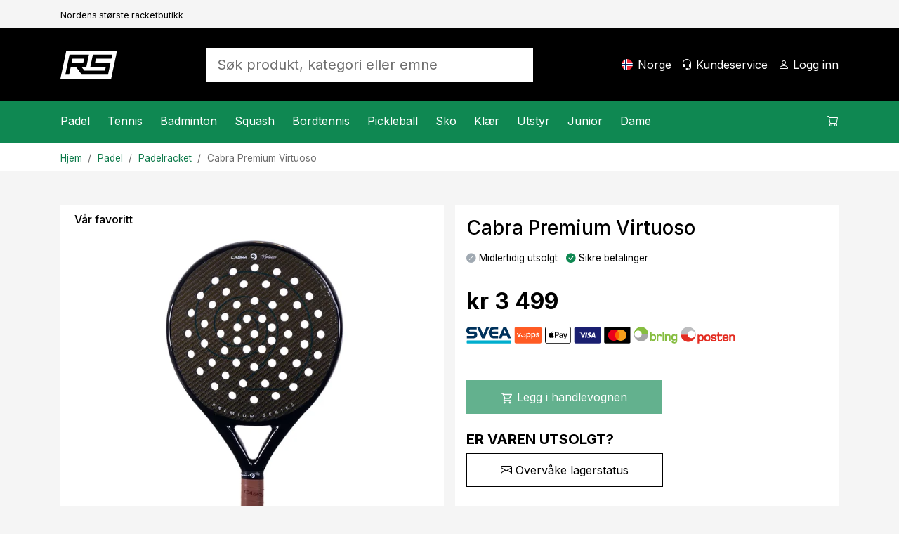

--- FILE ---
content_type: text/html; charset=utf-8
request_url: https://www.racketspesialisten.no/artikkel/cabra-premium-virtuoso/
body_size: 24044
content:

<!DOCTYPE html>
<html lang="nb">
<head>
    <meta charset="utf-8" />
    <meta name="viewport" content="width=device-width, initial-scale=1.0" />
    <title>Cabra Premium Virtuoso - Padelracket - Racketspesialisten.no</title>

    <link rel="preconnect" href="https://cdn.courtside.se" crossorigin>
    <link rel="dns-prefetch" href="https://cdn.courtside.se">
    <link rel="preconnect" href="https://cdn.jsdelivr.net" crossorigin>
    <link rel="dns-prefetch" href="//cdn.jsdelivr.net">
    <link rel="preconnect" href="https://fonts.googleapis.com">
    <link rel="preconnect" href="https://fonts.gstatic.com" crossorigin>

    
        <link rel="preload" as="image" fetchpriority="high" href="https://cdn.courtside.se/_files/productmedia/Thumbnail_Large/11001_23319.webp" imagesrcset="https://cdn.courtside.se/_files/productmedia/Thumbnail_Small/11001_23319.webp 320w, https://cdn.courtside.se/_files/productmedia/Thumbnail_Medium/11001_23319.webp 640w, https://cdn.courtside.se/_files/productmedia/Thumbnail_Large/11001_23319.webp 1024w, https://cdn.courtside.se/_files/productmedia/11001_23319.jpg 1600w" imagesizes="(min-width: 1200px) 600px, (min-width: 992px) 520px, (min-width: 768px) 720px, 100vw" />
    <link rel="stylesheet" href="/js/ext-components/fancybox/jquery.fancybox.css?v=3zMLjxZdgraqrv_W40GMqVuuQauCJx3wh3WQqOmiZts" />


        <link rel="canonical" href="https://www.racketspesialisten.no/artikkel/cabra-premium-virtuoso/" />


    
        <meta http-equiv="content-language" content="nb-no">
        <link rel="apple-touch-icon" sizes="180x180" href="https://cdn.courtside.se/_files/favicon/racketspesialisten/apple-touch-icon.png?v=2022">
<link rel="icon" type="image/png" sizes="32x32" href="https://cdn.courtside.se/_files/favicon/racketspesialisten/favicon-32x32.png?v=2022">
<link rel="icon" type="image/png" sizes="16x16" href="https://cdn.courtside.se/_files/favicon/racketspesialisten/favicon-16x16.png?v=2022">
<link rel="manifest" href="https://cdn.courtside.se/_files/favicon/racketspesialisten/site.webmanifest?v=2022">
<link rel="mask-icon" href="https://cdn.courtside.se/_files/favicon/racketspesialisten/safari-pinned-tab.svg?v=2022" color="#1c955f">
<link rel="shortcut icon" href="https://cdn.courtside.se/_files/favicon/racketspesialisten/favicon.ico?v=2022">
<meta name="msapplication-TileColor" content="#ffffff">
<meta name="msapplication-config" content="https://cdn.courtside.se/_files/favicon/racketspesialisten/browserconfig.xml?v=2022">
<meta name="theme-color" content="#ffffff">
        <meta property="og:type" content="website" />
        <meta property="og:site_name" content="Racketspesialisten.no" />
    

    
            <link rel="alternate" href="https://ledapshop.com/" hreflang="x-default" />
    

        <meta name="description" content="Racket i toppklasse fra Cabra. Virtuoso er en high end padelracket fra Cabra. Her f&#xE5;r du kraft, presisjon og spillef&#xF8;lelse i en eksklusiv padelracket." />
        <meta property="og:title" content="Cabra Premium Virtuoso - Padelracket - Racketspesialisten.no" />
        <meta property="og:image" content="https://www.racketspesialisten.nohttps://cdn.courtside.se/_files/productmedia/11001_23319.jpg?v=2.jpg" />
        <meta property="og:description" content="Racket i toppklasse fra Cabra. Virtuoso er en high end padelracket fra Cabra. Her f&#xE5;r du kraft, presisjon og spillef&#xF8;lelse i en eksklusiv padelracket." />
        <meta property="og:url" content="https://www.racketspesialisten.no/artikkel/cabra-premium-virtuoso/" />
        <meta name="twitter:title" content="Cabra Premium Virtuoso - Padelracket - Racketspesialisten.no" />
        <meta name="twitter:image" content="https://www.racketspesialisten.nohttps://cdn.courtside.se/_files/productmedia/11001_23319.jpg?v=2.jpg" />
    

        <link rel="preconnect" href="https://fonts.googleapis.com">
<link rel="preconnect" href="https://fonts.gstatic.com" crossorigin>
<link href="https://fonts.googleapis.com/css2?family=Inter:wght@400;500;700&display=swap" rel="stylesheet">
            <link rel="stylesheet" href="/css/bootstrap.min.css?v=ww8zUc1gAeWjYpwbLvpoZLdoSLSGs3Ko4h6fhxBA03w" />
            <link rel="stylesheet" href="/css/site.min.css?v=M-u4jTA-gK4Tw3mX5hRXx5T_jf9s1cyT56le9xTOc8U" />
    

    <link rel="stylesheet" href="/lib/vanilla-cookieconsent/dist/cookieconsent.min.css" media="print" onload="this.media='all'">
    <link rel="preload" href="https://cdn.jsdelivr.net/npm/bootstrap-icons@1.9.1/font/bootstrap-icons.css" as="style" onload="this.onload=null;this.rel='stylesheet'">
    <noscript><link rel="stylesheet" href="https://cdn.jsdelivr.net/npm/bootstrap-icons@1.9.1/font/bootstrap-icons.css"></noscript>
    <link rel="preload" href="https://fonts.googleapis.com/css?family=Material+Icons+Outlined" as="style" onload="this.onload=null;this.rel='stylesheet'">
    <noscript><link rel="stylesheet" href="https://fonts.googleapis.com/css?family=Material+Icons+Outlined"></noscript>
</head>
<body>
    
            <div class="pre-header d-none d-xl-block">
                <div class="container container-default py-2">
                    <div class="row">
                            <div class="col"><small><small>Nordens st&#xF8;rste racketbutikk</small></small></div>
                    </div>
                </div>
            </div>
    
    <header>
        <div class="logo-bar">
            <div class="container container-default py-2 py-xl-4">
                <div class="row align-items-center">
                    
                        <div class="col-auto order-0 col-md-auto d-xl-none mobile-menu">
                            <a href="#" id="mobileMenu" class="menu-item" aria-expanded="false" aria-label="Meny">
                                <span class="bi-list menu-item-icon expanded-hide"></span><span class="bi-x-lg menu-item-icon expanded-show"></span>
                                <span class="menu-item-title">Meny</span>
                            </a>
                        </div>
                        <div class="col-auto order-1 mx-auto mx-xl-0 logo py-2">
                            <a href="/" class="d-block">
                                    <img decoding="async" fetchpriority="low" src="https://cdn.courtside.se/_files/logo/racketspesialisten/logo.svg" alt="Racketspesialisten.no Logo" />
                            </a>
                        </div>
                    
                    <div class="col-auto order-2 order-md-3 col-md-auto text-end">
                        
                                <a href="#" class="menu-item d-none d-xl-inline-block" onclick="trinityShop.openModalCountrySwitch(); return false;">
                                    <span class="fi fis rounded menu-item-icon" style="background-image: url(https://cdn.courtside.se/_files/flag-icons/1x1/no.svg);"></span>
                                    <span class="menu-item-title">Norge</span>
                                </a>
                                <a href="#" id="mobileSearch" data-bs-toggle="collapse" data-bs-target=".search" class="menu-item d-md-none" aria-label="S&#xF8;k&#xA;">
                                    <span class="bi-search menu-item-icon"></span>
                                </a>
                                <a href="/kundeservice/" class="menu-item d-none d-xl-inline-block">
                                    <span class="bi-headset menu-item-icon"></span>
                                    <span class="menu-item-title">Kundeservice&#xA;</span>
                                </a>
                        
                            <a href="#" data-bs-toggle="modal" data-bs-target="#modalCustomerAccount" class="menu-item" aria-label="Logg inn&#xA;">
                                <span class="bi-person menu-item-icon"></span>
                                <span class="menu-item-title MyAccount" style="display: none;">Min konto</span>
                                <span class="menu-item-title LogIn" style="">Logg inn&#xA;</span>
                            </a>

                        <a href="#" class="menu-item position-relative ShowCart d-xl-none" data-bs-toggle="modal" data-bs-target="#modalCart" aria-label="Handlevogn &#xA;">
                            <span class="CartQuantity" style="display: none;"></span>
                            <span class="bi-cart menu-item-icon CartIcon"></span>
                            <span class="menu-item-title">
                                <span class="CartTotalSumPlaceholder">Handlevogn &#xA;</span>
                                <span class="CartTotalSum" style="display: none;"></span>
                            </span>
                        </a>
                    </div>

                    <div class="col-12 order-3 col-md order-md-2 px-md-5 mx-auto search collapse">
                        <form autocomplete="off" method="post" action="" aria-label="S&#xF8;k produkt, kategori eller emne">
                            
                                    <input autocomplete="false" name="hidden" type="text" style="display:none;">
                                    <input id="searchInput" name="searchInput" type="search" class="form-control form-control-lg SearchInput border-0 no-tab" placeholder="S&#xF8;k produkt, kategori eller emne" autocomplete="off" />
                                    <a class="menu-item d-none" href="#" data-id="searchResult" data-hasmenu="true"></a>
                            
                        <input name="__RequestVerificationToken" type="hidden" value="CfDJ8Ctw37m_nGFHgcDsP-kyOZCKNiIgSM3RA9lJsrP-aS2R9EiCe_4g2Yapo5Pj1KwyfSCesTH4a-BpfGTDZMzkxUDH5TafpGdD_LzmvChhXJXzWIxYSWAcTLNglLw-k9F4vSPeys8X5ItFuDuI4UmhPZo" /></form>
                    </div>

                </div>
            </div>
        </div>
        <div class="menu-bar">
            <div class="container p-0">
                <menu>
                    <div class="menu-content">
                        <div class="row">
                            <div class="col">
                                
                                    <nav class="main-menu">
                                                    <div class="menu-item" data-id="27" data-hasmenu="true">
                                                        <a href="#">Padel<span class="bi-chevron-right float-end d-xl-none"></span></a>
                                                        <div class="mega-menu p-0 py-xl-5 px-xl-3" data-id="27">
                                                            <div class="container">
                                                                <div class="row">
                                                                        <div class="col-12 col-xl-2">
                                                                            <div class="d-block d-xl-none sub-menu-item">
                                                                                <a href="/kategorier/padel/" class="fw-bold">Padel:</a>
                                                                                <a href="#" class="float-end" onclick="megaMenu.closeSubMenu(); return false;">
                                                                                    <span class="bi-arrow-left me-2"></span>Tilbake
                                                                                </a>
                                                                            </div>
                                                                            <a href="/kategorier/padel/" class="h6 d-none d-xl-block  mb-xl-1">Padel</a>
                                                                                <a href="/kategorier/padel/kampanjer-padel/" class="d-block sub-menu-item mb-xl-1">Kampanjer</a>
                                                                                <a href="/kategorier/padel/padelracket/" class="d-block sub-menu-item mb-xl-1">Racket</a>
                                                                                <a href="/kategorier/padel/padelballer/" class="d-block sub-menu-item mb-xl-1">Baller</a>
                                                                                <a href="/kategorier/padel/grep-padel/" class="d-block sub-menu-item mb-xl-1">Grep padel</a>
                                                                                <a href="/kategorier/padel/padelbagger/" class="d-block sub-menu-item mb-xl-1">Bager</a>
                                                                                <a href="/kategorier/padel/padeltilbehr/" class="d-block sub-menu-item mb-xl-1">Tilbeh&#xF8;r</a>
                                                                                <a href="/kategorier/padel/padelsko/" class="d-block sub-menu-item mb-xl-1">Sko</a>
                                                                                <a href="/kategorier/padel/padelklr/" class="d-block sub-menu-item mb-xl-1">Kl&#xE6;r</a>
                                                                                <a href="/sider/padelnyheter/" class="d-block sub-menu-item mb-xl-1">Nyheter</a>
                                                                        </div>

                                                                        <div class="col-12 p-4 pb-0 col-xl-2 px-xl-2 py-xl-0">
                                                                            <h6 class="mb-1">Varemerker&#xA;</h6>
                                                                                <a class="d-block mb-1" href="/varemerker/head">Head</a>
                                                                                <a class="d-block mb-1" href="/varemerker/cabra">Cabra</a>
                                                                                <a class="d-block mb-1" href="/varemerker/bullpadel">Bullpadel</a>
                                                                                <a class="d-block mb-1" href="/varemerker/nox">Nox</a>
                                                                                <a class="d-block mb-1" href="/varemerker/tretorn">Tretorn</a>
                                                                                <a class="d-block mb-1" href="/varemerker/babolat">Babolat</a>
                                                                                <a class="d-block mb-1" href="/varemerker/adidas">Adidas</a>
                                                                                <a class="d-block mb-1" href="/varemerker/wilson">Wilson</a>
                                                                                <a class="d-block mb-1" href="/varemerker/siux">Siux</a>
                                                                        </div>

                                                                            <div class="col-12 p-4 pb-0 col-xl-2 px-xl-2 py-xl-0">
                                                                                    <div class="mb-4 mb-xl-3">
                                                                                        <h6 class="mb-1">Kampanjer</h6>
                                                                                            <a class="d-block mb-1" href="/kategorier/padel/kampanjer-padel/">Padel - opptil 49% rabatt</a>
                                                                                    </div>
                                                                                    <h6 class="mb-1">Inspirasjon og guider</h6>
                                                                                        <a class="d-block mb-1" href="/sider/guide-padelracket/">Guide - Padelracket</a>
                                                                                        <a class="d-block mb-1" href="/sider/velg-riktig-padelsko/">Guide - Padelsko</a>
                                                                                        <a class="d-block mb-1" href="/sider/populre-kontrollracketer/">Popul&#xE6;re kontrollracketer</a>
                                                                                        <a class="d-block mb-1" href="/sider/populre-fartracketer/">Popul&#xE6;re fartracketer</a>
                                                                            </div>
                                                                            <div class="col-12 p-4 col-xl-6 px-xl-2 py-xl-0">
                                                                                <div class="row row-height row-height-3-1">
                                                                                        <div class="col-12 mb-3 col-xl-6 mb-xl-0">
                                                                                            <a href="/produktguide/padel/padelracket/" class="p-3 menu-item-promotion" style="background-image: url(https://cdn.courtside.se/_files/cm-images/7e962385-27f4-410b-846e-e49a8e4d3722.jpg);">
                                                                                                <div class="promotion-content">
                                                                                                    <h4>Vanskelig &#xE5; velge en padelracket?</h4>
                                                                                                    <p>Se hvilken racket v&#xE5;r produktguide anbefaler for deg og f&#xE5; 10% rabatt!</p>
                                                                                                    <p class="mt-auto">
                                                                                                        <span class="btn btn-primary btn-lg">Vis</span>
                                                                                                    </p>
                                                                                                </div>
                                                                                            </a>

                                                                                        </div>

                                                                                </div>
                                                                            </div>

                                                                </div>
                                                            </div>
                                                        </div>

                                                    </div>
                                                    <div class="menu-item" data-id="7" data-hasmenu="true">
                                                        <a href="#">Tennis<span class="bi-chevron-right float-end d-xl-none"></span></a>
                                                        <div class="mega-menu p-0 py-xl-5 px-xl-3" data-id="7">
                                                            <div class="container">
                                                                <div class="row">
                                                                        <div class="col-12 col-xl-2">
                                                                            <div class="d-block d-xl-none sub-menu-item">
                                                                                <a href="/kategorier/tennis/" class="fw-bold">Tennis:</a>
                                                                                <a href="#" class="float-end" onclick="megaMenu.closeSubMenu(); return false;">
                                                                                    <span class="bi-arrow-left me-2"></span>Tilbake
                                                                                </a>
                                                                            </div>
                                                                            <a href="/kategorier/tennis/" class="h6 d-none d-xl-block  mb-xl-1">Tennis</a>
                                                                                <a href="/kategorier/tennis/kampanjer-tennis/" class="d-block sub-menu-item mb-xl-1">Kampanjer</a>
                                                                                <a href="/kategorier/tennis/tennisracketer/" class="d-block sub-menu-item mb-xl-1">Racket</a>
                                                                                <a href="/kategorier/tennis/tennisstrenger/" class="d-block sub-menu-item mb-xl-1">Strenger</a>
                                                                                <a href="/kategorier/tennis/grep-tennis/" class="d-block sub-menu-item mb-xl-1">Grep</a>
                                                                                <a href="/kategorier/tennis/tennisballer/" class="d-block sub-menu-item mb-xl-1">Baller</a>
                                                                                <a href="/kategorier/tennis/tennisbager/" class="d-block sub-menu-item mb-xl-1">Bager</a>
                                                                                <a href="/kategorier/tennis/tennissko/" class="d-block sub-menu-item mb-xl-1">Sko</a>
                                                                                <a href="/kategorier/tennis/tennisklr/" class="d-block sub-menu-item mb-xl-1">Tenniskl&#xE6;r</a>
                                                                                <a href="/sider/tennis-nyheter/" class="d-block sub-menu-item mb-xl-1">Nyheter</a>
                                                                        </div>

                                                                        <div class="col-12 p-4 pb-0 col-xl-2 px-xl-2 py-xl-0">
                                                                            <h6 class="mb-1">Varemerker&#xA;</h6>
                                                                                <a class="d-block mb-1" href="/varemerker/wilson">Wilson</a>
                                                                                <a class="d-block mb-1" href="/varemerker/babolat">Babolat</a>
                                                                                <a class="d-block mb-1" href="/varemerker/head">Head</a>
                                                                                <a class="d-block mb-1" href="/varemerker/yonex">Yonex</a>
                                                                                <a class="d-block mb-1" href="/varemerker/tecnifibre">Tecnifibre</a>
                                                                                <a class="d-block mb-1" href="/varemerker/lacoste">Lacoste</a>
                                                                        </div>

                                                                            <div class="col-12 p-4 pb-0 col-xl-2 px-xl-2 py-xl-0">
                                                                                    <h6 class="mb-1">Inspirasjon og guider</h6>
                                                                                        <a class="d-block mb-1" href="/sider/Profesjonellens-val-Tennis">Profesjonellens val 2025</a>
                                                                                        <a class="d-block mb-1" href="/mag/best-i-test-tennisracket/">Tennisracket - Best i test</a>
                                                                                        <a class="d-block mb-1" href="https://www.racketspesialisten.no/sider/guide-tennissena/">Guide -  Velg tennissen</a>
                                                                                        <a class="d-block mb-1" href="/sider/guide-tennissko/">Guide - Tennissko</a>
                                                                                        <a class="d-block mb-1" href="/sider/guide-tennisracket">Guide - &#xC5; velge rett tennisracket</a>
                                                                            </div>
                                                                            <div class="col-12 p-4 col-xl-6 px-xl-2 py-xl-0">
                                                                                <div class="row row-height row-height-3-1">
                                                                                        <div class="col-12 mb-3 col-xl-6 mb-xl-0">
                                                                                            <a href="/produktguide/tennis/tennisracketer/" class="p-3 menu-item-promotion" style="background-image: url(https://cdn.courtside.se/_files/cm-images/e6d87cda-28af-44e4-ad52-f927f3e9d832.jpg);">
                                                                                                <div class="promotion-content">
                                                                                                    <h4>&#xC5; velge rett tennisracket</h4>
                                                                                                    <p>Se hvilken racket v&#xE5;r produktguide anbefaler for deg og f&#xE5; 10% rabatt!</p>
                                                                                                    <p class="mt-auto">
                                                                                                        <span class="btn btn-primary btn-lg">Vis</span>
                                                                                                    </p>
                                                                                                </div>
                                                                                            </a>

                                                                                        </div>

                                                                                </div>
                                                                            </div>

                                                                </div>
                                                            </div>
                                                        </div>

                                                    </div>
                                                    <div class="menu-item" data-id="8" data-hasmenu="true">
                                                        <a href="#">Badminton<span class="bi-chevron-right float-end d-xl-none"></span></a>
                                                        <div class="mega-menu p-0 py-xl-5 px-xl-3" data-id="8">
                                                            <div class="container">
                                                                <div class="row">
                                                                        <div class="col-12 col-xl-2">
                                                                            <div class="d-block d-xl-none sub-menu-item">
                                                                                <a href="/kategorier/badminton/" class="fw-bold">Badminton:</a>
                                                                                <a href="#" class="float-end" onclick="megaMenu.closeSubMenu(); return false;">
                                                                                    <span class="bi-arrow-left me-2"></span>Tilbake
                                                                                </a>
                                                                            </div>
                                                                            <a href="/kategorier/badminton/" class="h6 d-none d-xl-block  mb-xl-1">Badminton</a>
                                                                                <a href="/kategorier/badminton/kampanjer-badminton/" class="d-block sub-menu-item mb-xl-1">Kampanjer</a>
                                                                                <a href="/kategorier/badminton/badmintonracket/" class="d-block sub-menu-item mb-xl-1">Racket</a>
                                                                                <a href="/kategorier/badminton/badmintonballer/" class="d-block sub-menu-item mb-xl-1">Baller</a>
                                                                                <a href="/kategorier/badminton/badmintonstrenger/" class="d-block sub-menu-item mb-xl-1">Strenger</a>
                                                                                <a href="/kategorier/badminton/badmintonbager/" class="d-block sub-menu-item mb-xl-1">Bager</a>
                                                                                <a href="/kategorier/badminton/badmintonsko/" class="d-block sub-menu-item mb-xl-1">Sko</a>
                                                                                <a href="/sider/badminton-nyheter/" class="d-block sub-menu-item mb-xl-1">Nyheter</a>
                                                                        </div>

                                                                        <div class="col-12 p-4 pb-0 col-xl-2 px-xl-2 py-xl-0">
                                                                            <h6 class="mb-1">Varemerker&#xA;</h6>
                                                                                <a class="d-block mb-1" href="/varemerker/yonex">Yonex</a>
                                                                                <a class="d-block mb-1" href="/varemerker/fz-forza">FZ Forza</a>
                                                                                <a class="d-block mb-1" href="/varemerker/victor">Victor</a>
                                                                                <a class="d-block mb-1" href="/varemerker/babolat">Babolat</a>
                                                                        </div>

                                                                            <div class="col-12 p-4 pb-0 col-xl-2 px-xl-2 py-xl-0">
                                                                                    <h6 class="mb-1">Inspirasjon og guider</h6>
                                                                                        <a class="d-block mb-1" href="/sider/guide-badmintonracket/">Guide - &#xC5; velge rett badmintonracket</a>
                                                                                        <a class="d-block mb-1" href="/sider/badminton-nyheter/">Badminton-Nyheter</a>
                                                                                        <a class="d-block mb-1" href="/sider/populre-badmintonracketer/">Badmintonracketer for alle niv&#xE5;er</a>
                                                                            </div>
                                                                            <div class="col-12 p-4 col-xl-6 px-xl-2 py-xl-0">
                                                                                <div class="row row-height row-height-3-1">
                                                                                        <div class="col-12 mb-3 col-xl-6 mb-xl-0">
                                                                                            <a href="/sider/populre-badmintonracketer/" class="p-3 menu-item-promotion" style="background-image: url(https://cdn.courtside.se/_files/cm-images/d89aadbc-cd87-476f-bc7c-ce8a3237210f.jpg);">
                                                                                                <div class="promotion-content">
                                                                                                    <h4>Badmintonracketer for alle niv&#xE5;er!</h4>
                                                                                                    <p>Vi har samlet v&#xE5;re mest popul&#xE6;re badmintonracketer for alle ferdighetsniv&#xE5;er! </p>
                                                                                                    <p class="mt-auto">
                                                                                                        <span class="btn btn-primary btn-lg">Vis</span>
                                                                                                    </p>
                                                                                                </div>
                                                                                            </a>

                                                                                        </div>
                                                                                        <div class="col-12 mb-3 col-xl-6 mb-xl-0">
                                                                                            <a href="/produktguide/badminton/badmintonracket/" class="p-3 menu-item-promotion" style="background-image: url(https://cdn.courtside.se/_files/cm-images/59e5f1f7-d53b-4cf6-9636-bab13e68e90a.jpg);">
                                                                                                <div class="promotion-content">
                                                                                                    <h4>Leter du etter en ny badmintonracket?</h4>
                                                                                                    <p>Se hvilken racket v&#xE5;r produktvelger anbefaler for deg og f&#xE5; 10% rabatt!</p>
                                                                                                    <p class="mt-auto">
                                                                                                        <span class="btn btn-primary btn-lg">Vis</span>
                                                                                                    </p>
                                                                                                </div>
                                                                                            </a>

                                                                                        </div>

                                                                                </div>
                                                                            </div>

                                                                </div>
                                                            </div>
                                                        </div>

                                                    </div>
                                                    <div class="menu-item" data-id="17" data-hasmenu="true">
                                                        <a href="#">Squash<span class="bi-chevron-right float-end d-xl-none"></span></a>
                                                        <div class="mega-menu p-0 py-xl-5 px-xl-3" data-id="17">
                                                            <div class="container">
                                                                <div class="row">
                                                                        <div class="col-12 col-xl-2">
                                                                            <div class="d-block d-xl-none sub-menu-item">
                                                                                <a href="/kategorier/squash/" class="fw-bold">Squash:</a>
                                                                                <a href="#" class="float-end" onclick="megaMenu.closeSubMenu(); return false;">
                                                                                    <span class="bi-arrow-left me-2"></span>Tilbake
                                                                                </a>
                                                                            </div>
                                                                            <a href="/kategorier/squash/" class="h6 d-none d-xl-block  mb-xl-1">Squash</a>
                                                                                <a href="/kategorier/squash/kampanjer-squash/" class="d-block sub-menu-item mb-xl-1">Kampanjer</a>
                                                                                <a href="/kategorier/squash/squashracket/" class="d-block sub-menu-item mb-xl-1">Racket</a>
                                                                                <a href="/kategorier/squash/squashballer/" class="d-block sub-menu-item mb-xl-1">Baller</a>
                                                                                <a href="/kategorier/squash/squashstrenger/" class="d-block sub-menu-item mb-xl-1">Strenger</a>
                                                                                <a href="/kategorier/squash/squashbager/" class="d-block sub-menu-item mb-xl-1">Bager</a>
                                                                                <a href="/kategorier/squash/squashsko/" class="d-block sub-menu-item mb-xl-1">Sko</a>
                                                                                <a href="/sider/squash-nyheter/" class="d-block sub-menu-item mb-xl-1">Nyheter</a>
                                                                        </div>

                                                                        <div class="col-12 p-4 pb-0 col-xl-2 px-xl-2 py-xl-0">
                                                                            <h6 class="mb-1">Varemerker&#xA;</h6>
                                                                                <a class="d-block mb-1" href="/varemerker/dunlop">Dunlop</a>
                                                                                <a class="d-block mb-1" href="/varemerker/tecnifibre">Tecnifibre</a>
                                                                        </div>

                                                                            <div class="col-12 p-4 pb-0 col-xl-2 px-xl-2 py-xl-0">
                                                                                    <h6 class="mb-1">Inspirasjon og guider</h6>
                                                                                        <a class="d-block mb-1" href="/sider/squash-nyheter/">Squash nyheter</a>
                                                                                        <a class="d-block mb-1" href="/sider/guide-squashracket">Guide - &#xC5; velge rett squashracket</a>
                                                                                        <a class="d-block mb-1" href="/sider/guide-squashballer">Hvilke squashkuler skal jeg velge?</a>
                                                                            </div>
                                                                            <div class="col-12 p-4 col-xl-6 px-xl-2 py-xl-0">
                                                                                <div class="row row-height row-height-3-1">
                                                                                        <div class="col-12 mb-3 col-xl-6 mb-xl-0">
                                                                                            <a href="/sider/guide-squashballer" class="p-3 menu-item-promotion" style="background-image: url(https://cdn.courtside.se/_files/cm-images/6e9a5b9e-a280-40ac-ac32-4a9ce6bb8b2e.jpg);">
                                                                                                <div class="promotion-content">
                                                                                                    <h4>Hvilke squashkuler skal jeg velge?</h4>
                                                                                                    <p>Er du usikker p&#xE5; hvilken ball du skal velge? Vi vil hjelpe deg! </p>
                                                                                                    <p class="mt-auto">
                                                                                                        <span class="btn btn-primary btn-lg">Vis</span>
                                                                                                    </p>
                                                                                                </div>
                                                                                            </a>

                                                                                        </div>
                                                                                        <div class="col-12 mb-3 col-xl-6 mb-xl-0">
                                                                                            <a href="/produktguide/squash/squashracket/" class="p-3 menu-item-promotion" style="background-image: url(https://cdn.courtside.se/_files/cm-images/a0aa794a-00f6-486c-8d42-30cf2ef74bee.jpg);">
                                                                                                <div class="promotion-content">
                                                                                                    <h4>Vanskelig &#xE5; velge squashracket?</h4>
                                                                                                    <p>Se hvilken racket v&#xE5;r produktvelger anbefaler for deg og f&#xE5; 10% rabatt!</p>
                                                                                                    <p class="mt-auto">
                                                                                                        <span class="btn btn-primary btn-lg">Vis</span>
                                                                                                    </p>
                                                                                                </div>
                                                                                            </a>

                                                                                        </div>

                                                                                </div>
                                                                            </div>

                                                                </div>
                                                            </div>
                                                        </div>

                                                    </div>
                                                    <div class="menu-item" data-id="18" data-hasmenu="true">
                                                        <a href="#">Bordtennis<span class="bi-chevron-right float-end d-xl-none"></span></a>
                                                        <div class="mega-menu p-0 py-xl-5 px-xl-3" data-id="18">
                                                            <div class="container">
                                                                <div class="row">
                                                                        <div class="col-12 col-xl-2">
                                                                            <div class="d-block d-xl-none sub-menu-item">
                                                                                <a href="/kategorier/bordtennis/" class="fw-bold">Bordtennis:</a>
                                                                                <a href="#" class="float-end" onclick="megaMenu.closeSubMenu(); return false;">
                                                                                    <span class="bi-arrow-left me-2"></span>Tilbake
                                                                                </a>
                                                                            </div>
                                                                            <a href="/kategorier/bordtennis/" class="h6 d-none d-xl-block  mb-xl-1">Bordtennis</a>
                                                                                <a href="/kategorier/bordtennis/kampanjer-bordtennis/" class="d-block sub-menu-item mb-xl-1">Kampanjer</a>
                                                                                <a href="/kategorier/bordtennis/bordtennisracket/" class="d-block sub-menu-item mb-xl-1">Racket</a>
                                                                                <a href="/kategorier/bordtennis/bordtennisstammer/" class="d-block sub-menu-item mb-xl-1">Stammer</a>
                                                                                <a href="/kategorier/bordtennis/bordtennisgummi/" class="d-block sub-menu-item mb-xl-1">Gummi</a>
                                                                                <a href="/kategorier/bordtennis/bordtennisballer/" class="d-block sub-menu-item mb-xl-1">Baller</a>
                                                                                <a href="/kategorier/bordtennis/bordtennistilbehr/" class="d-block sub-menu-item mb-xl-1">Tilbeh&#xF8;r</a>
                                                                                <a href="/kategorier/bordtennis/nettstativer/" class="d-block sub-menu-item mb-xl-1">Nettstativer</a>
                                                                                <a href="/kategorier/bordtennis/bordtennisbord/" class="d-block sub-menu-item mb-xl-1">Bord</a>
                                                                                <a href="/sider/bordtennisnyheter/" class="d-block sub-menu-item mb-xl-1">Nyheter</a>
                                                                        </div>

                                                                        <div class="col-12 p-4 pb-0 col-xl-2 px-xl-2 py-xl-0">
                                                                            <h6 class="mb-1">Varemerker&#xA;</h6>
                                                                                <a class="d-block mb-1" href="/varemerker/victor">Victor</a>
                                                                                <a class="d-block mb-1" href="/varemerker/yasaka">Yasaka</a>
                                                                                <a class="d-block mb-1" href="/varemerker/donic">Donic</a>
                                                                                <a class="d-block mb-1" href="/varemerker/double-fish">Double Fish</a>
                                                                                <a class="d-block mb-1" href="/varemerker/stiga">Stiga</a>
                                                                        </div>

                                                                            <div class="col-12 p-4 pb-0 col-xl-2 px-xl-2 py-xl-0">
                                                                                    <h6 class="mb-1">Inspirasjon og guider</h6>
                                                                                        <a class="d-block mb-1" href="/mag/bygg-din-egen-bordtennisracket/">Bygg din egen bordtennisracket - Guide</a>
                                                                                        <a class="d-block mb-1" href="/mag/antall-stjerner-bordtennis-guide/">Antall stjerner, hva skal jeg velge?</a>
                                                                            </div>

                                                                </div>
                                                            </div>
                                                        </div>

                                                    </div>
                                                    <div class="menu-item" data-id="4531" data-hasmenu="true">
                                                        <a href="#">Pickleball<span class="bi-chevron-right float-end d-xl-none"></span></a>
                                                        <div class="mega-menu p-0 py-xl-5 px-xl-3" data-id="4531">
                                                            <div class="container">
                                                                <div class="row">
                                                                        <div class="col-12 col-xl-2">
                                                                            <div class="d-block d-xl-none sub-menu-item">
                                                                                <a href="/kategorier/pickleball/" class="fw-bold">Pickleball:</a>
                                                                                <a href="#" class="float-end" onclick="megaMenu.closeSubMenu(); return false;">
                                                                                    <span class="bi-arrow-left me-2"></span>Tilbake
                                                                                </a>
                                                                            </div>
                                                                            <a href="/kategorier/pickleball/" class="h6 d-none d-xl-block  mb-xl-1">Pickleball</a>
                                                                                <a href="/kategorier/pickleball/kampanjer-pickleball/" class="d-block sub-menu-item mb-xl-1">Kampanjer</a>
                                                                                <a href="/kategorier/pickleball/pickleballracket/" class="d-block sub-menu-item mb-xl-1">Racket</a>
                                                                                <a href="/kategorier/pickleball/pickleballballer/" class="d-block sub-menu-item mb-xl-1">Baller</a>
                                                                                <a href="/kategorier/pickleball/pickleballvesker/" class="d-block sub-menu-item mb-xl-1">Pickleballvesker</a>
                                                                                <a href="/kategorier/pickleball/pickleballnett/" class="d-block sub-menu-item mb-xl-1">Pickleballnett</a>
                                                                                <a href="/kategorier/pickleball/pickleballsko/" class="d-block sub-menu-item mb-xl-1">Pickleballsko</a>
                                                                        </div>

                                                                        <div class="col-12 p-4 pb-0 col-xl-2 px-xl-2 py-xl-0">
                                                                            <h6 class="mb-1">Varemerker&#xA;</h6>
                                                                                <a class="d-block mb-1" href="/varemerker/babolat">Babolat</a>
                                                                                <a class="d-block mb-1" href="/varemerker/fz-forza">FZ Forza</a>
                                                                                <a class="d-block mb-1" href="/varemerker/head">Head</a>
                                                                                <a class="d-block mb-1" href="/varemerker/nox">Nox</a>
                                                                                <a class="d-block mb-1" href="/varemerker/stiga">Stiga</a>
                                                                                <a class="d-block mb-1" href="/varemerker/wilson">Wilson</a>
                                                                        </div>

                                                                            <div class="col-12 p-4 pb-0 col-xl-2 px-xl-2 py-xl-0">
                                                                                    <div class="mb-4 mb-xl-3">
                                                                                        <h6 class="mb-1">Kampanjer</h6>
                                                                                            <a class="d-block mb-1" href="/sider/hvordan-man-spiller-pickleball/">Guide - Hvordan man spiller pickleball?</a>
                                                                                    </div>
                                                                            </div>

                                                                </div>
                                                            </div>
                                                        </div>

                                                    </div>
                                                    <div class="menu-item" data-id="47" data-hasmenu="true">
                                                        <a href="#">Sko<span class="bi-chevron-right float-end d-xl-none"></span></a>
                                                        <div class="mega-menu p-0 py-xl-5 px-xl-3" data-id="47">
                                                            <div class="container">
                                                                <div class="row">
                                                                        <div class="col-12 col-xl-2">
                                                                            <div class="d-block d-xl-none sub-menu-item">
                                                                                <a href="/kategorier/sko/" class="fw-bold">Sko:</a>
                                                                                <a href="#" class="float-end" onclick="megaMenu.closeSubMenu(); return false;">
                                                                                    <span class="bi-arrow-left me-2"></span>Tilbake
                                                                                </a>
                                                                            </div>
                                                                            <a href="/kategorier/sko/" class="h6 d-none d-xl-block  mb-xl-1">Sko</a>
                                                                                <a href="/kategorier/deals/sko-deals/" class="d-block sub-menu-item mb-xl-1">Deals</a>
                                                                                <a href="/kategorier/tennis/tennissko/" class="d-block sub-menu-item mb-xl-1">Tennissko</a>
                                                                                <a href="/kategorier/badminton/badmintonsko/" class="d-block sub-menu-item mb-xl-1">Badmintonsko</a>
                                                                                <a href="/kategorier/squash/squashsko/" class="d-block sub-menu-item mb-xl-1">Squashsko</a>
                                                                                <a href="/kategorier/bordtennis/bordtennissko/" class="d-block sub-menu-item mb-xl-1">Bordtennissko</a>
                                                                                <a href="/kategorier/padel/padelsko/" class="d-block sub-menu-item mb-xl-1">Padelsko</a>
                                                                                <a href="/kategorier/pickleball/pickleballsko/" class="d-block sub-menu-item mb-xl-1">Pickleballsko</a>
                                                                        </div>


                                                                            <div class="col-12 p-4 col-xl-6 px-xl-2 py-xl-0">
                                                                                <div class="row row-height row-height-3-1">
                                                                                        <div class="col-12 mb-3 col-xl-6 mb-xl-0">
                                                                                            <a href="/sider/guide-skostrrelser/" class="p-3 menu-item-promotion" style="background-image: url(https://cdn.courtside.se/_files/cm-images/1875d497-ace3-4011-b934-41dff985e413.jpg);">
                                                                                                <div class="promotion-content">
                                                                                                    <h4>Guide - Skost&#xF8;rrelser</h4>
                                                                                                    <p>Se v&#xE5;r guide for hvert merke</p>
                                                                                                    <p class="mt-auto">
                                                                                                        <span class="btn btn-primary btn-lg">Se mer</span>
                                                                                                    </p>
                                                                                                </div>
                                                                                            </a>

                                                                                        </div>

                                                                                </div>
                                                                            </div>

                                                                </div>
                                                            </div>
                                                        </div>

                                                    </div>
                                                    <div class="menu-item" data-id="28" data-hasmenu="true">
                                                        <a href="#">Kl&#xE6;r<span class="bi-chevron-right float-end d-xl-none"></span></a>
                                                        <div class="mega-menu p-0 py-xl-5 px-xl-3" data-id="28">
                                                            <div class="container">
                                                                <div class="row">
                                                                        <div class="col-12 col-xl-2">
                                                                            <div class="d-block d-xl-none sub-menu-item">
                                                                                <a href="/kategorier/klr/" class="fw-bold">Kl&#xE6;r:</a>
                                                                                <a href="#" class="float-end" onclick="megaMenu.closeSubMenu(); return false;">
                                                                                    <span class="bi-arrow-left me-2"></span>Tilbake
                                                                                </a>
                                                                            </div>
                                                                            <a href="/kategorier/klr/" class="h6 d-none d-xl-block  mb-xl-1">Kl&#xE6;r</a>
                                                                                <a href="/kategorier/deals/klr-deals/" class="d-block sub-menu-item mb-xl-1">Deals</a>
                                                                                <a href="/kategorier/klr/gensere-og-jakker/" class="d-block sub-menu-item mb-xl-1">Gensere og jakker</a>
                                                                                <a href="/kategorier/klr/underdeler/" class="d-block sub-menu-item mb-xl-1">Underdeler</a>
                                                                                <a href="/kategorier/klr/strmper/" class="d-block sub-menu-item mb-xl-1">Str&#xF8;mper</a>
                                                                                <a href="/kategorier/klr/accessories/" class="d-block sub-menu-item mb-xl-1">Accessories</a>
                                                                                <a href="/kategorier/klr/underty/" class="d-block sub-menu-item mb-xl-1">Undert&#xF8;y</a>
                                                                        </div>

                                                                        <div class="col-12 p-4 pb-0 col-xl-2 px-xl-2 py-xl-0">
                                                                            <h6 class="mb-1">Varemerker&#xA;</h6>
                                                                                <a class="d-block mb-1" href="/varemerker/adidas">Adidas</a>
                                                                                <a class="d-block mb-1" href="/varemerker/nike">Nike</a>
                                                                                <a class="d-block mb-1" href="/varemerker/bjorn-borg">Bj&#xF6;rn Borg</a>
                                                                                <a class="d-block mb-1" href="/varemerker/bullpadel">Bullpadel</a>
                                                                        </div>


                                                                </div>
                                                            </div>
                                                        </div>

                                                    </div>
                                                    <div class="menu-item" data-id="37" data-hasmenu="true">
                                                        <a href="#">Utstyr<span class="bi-chevron-right float-end d-xl-none"></span></a>
                                                        <div class="mega-menu p-0 py-xl-5 px-xl-3" data-id="37">
                                                            <div class="container">
                                                                <div class="row">
                                                                        <div class="col-12 col-xl-2">
                                                                            <div class="d-block d-xl-none sub-menu-item">
                                                                                <a href="/kategorier/utstyr/" class="fw-bold">Utstyr:</a>
                                                                                <a href="#" class="float-end" onclick="megaMenu.closeSubMenu(); return false;">
                                                                                    <span class="bi-arrow-left me-2"></span>Tilbake
                                                                                </a>
                                                                            </div>
                                                                            <a href="/kategorier/utstyr/" class="h6 d-none d-xl-block  mb-xl-1">Utstyr</a>
                                                                                <a href="/kategorier/utstyr/grep/" class="d-block sub-menu-item mb-xl-1">Grep</a>
                                                                                <a href="/kategorier/utstyr/vibrasjonsdempere/" class="d-block sub-menu-item mb-xl-1">Vibrasjonsdempere</a>
                                                                                <a href="/kategorier/utstyr/vannflasker/" class="d-block sub-menu-item mb-xl-1">Vannflasker</a>
                                                                                <a href="/kategorier/utstyr/beskyttelse/" class="d-block sub-menu-item mb-xl-1">Beskyttelse</a>
                                                                                <a href="/kategorier/utstyr/minitennisnett-badmintonnett/" class="d-block sub-menu-item mb-xl-1">Minitennisnett/Badmintonnett</a>
                                                                                <a href="/kategorier/utstyr/strengemaskiner/" class="d-block sub-menu-item mb-xl-1">Strengemaskiner</a>
                                                                                <a href="/kategorier/utstyr/gavekort/" class="d-block sub-menu-item mb-xl-1">Gavekort</a>
                                                                                <a href="/kategorier/utstyr/annet/" class="d-block sub-menu-item mb-xl-1">Annet</a>
                                                                        </div>



                                                                </div>
                                                            </div>
                                                        </div>

                                                    </div>
                                                    <div class="menu-item" data-id="4834" data-hasmenu="true">
                                                        <a href="#">Junior<span class="bi-chevron-right float-end d-xl-none"></span></a>
                                                        <div class="mega-menu p-0 py-xl-5 px-xl-3" data-id="4834">
                                                            <div class="container">
                                                                <div class="row">
                                                                        <div class="col-12 col-xl-2">
                                                                            <div class="d-block d-xl-none sub-menu-item">
                                                                                <a href="/kategorier/junior/" class="fw-bold">Junior:</a>
                                                                                <a href="#" class="float-end" onclick="megaMenu.closeSubMenu(); return false;">
                                                                                    <span class="bi-arrow-left me-2"></span>Tilbake
                                                                                </a>
                                                                            </div>
                                                                            <a href="/kategorier/junior/" class="h6 d-none d-xl-block  mb-xl-1">Junior</a>
                                                                                <a href="/kategorier/junior/padel-for-juniorer/" class="d-block sub-menu-item mb-xl-1">Padel for juniorer</a>
                                                                                <a href="/kategorier/junior/tennis-for-juniorer/" class="d-block sub-menu-item mb-xl-1">Tennis for juniorer</a>
                                                                                <a href="/kategorier/junior/badminton-for-juniorer/" class="d-block sub-menu-item mb-xl-1">Badminton for juniorer</a>
                                                                                <a href="/kategorier/junior/juniorklr/" class="d-block sub-menu-item mb-xl-1">Juniorkl&#xE6;r</a>
                                                                        </div>



                                                                </div>
                                                            </div>
                                                        </div>

                                                    </div>
                                                    <div class="menu-item" data-id="5573" data-hasmenu="true">
                                                        <a href="#">Dame<span class="bi-chevron-right float-end d-xl-none"></span></a>
                                                        <div class="mega-menu p-0 py-xl-5 px-xl-3" data-id="5573">
                                                            <div class="container">
                                                                <div class="row">
                                                                            <div class="col-12 p-4 pb-0 col-xl-2 px-xl-2 py-xl-0">
                                                                                <h6 class="mb-1">Padel Dame</h6>
                                                                                    <a class="d-block mb-1" href="/kategorier/padel/padelracket-dame/">Racket</a>
                                                                                    <a class="d-block mb-1" href="/kategorier/padel/padelklr-dame/">Kl&#xE6;r</a>
                                                                                    <a class="d-block mb-1" href="/kategorier/padel/padelsko-dame/">Sko</a>
                                                                            </div>
                                                                            <div class="col-12 p-4 pb-0 col-xl-2 px-xl-2 py-xl-0">
                                                                                <h6 class="mb-1">Tennis Dame</h6>
                                                                                    <a class="d-block mb-1" href="/kategorier/tennis/tennisracket-dame/">Racket</a>
                                                                                    <a class="d-block mb-1" href="/kategorier/tennis/tennissko-dame/">Sko</a>
                                                                                    <a class="d-block mb-1" href="/kategorier/tennis/tenniskler-dame/">Kl&#xE6;r</a>
                                                                            </div>
                                                                            <div class="col-12 p-4 pb-0 col-xl-2 px-xl-2 py-xl-0">
                                                                                <h6 class="mb-1">Badminton Dame</h6>
                                                                                    <a class="d-block mb-1" href="/kategorier/badminton/badmintonracket-dame/">Racket</a>
                                                                                    <a class="d-block mb-1" href="/kategorier/badminton/badmintonsko-dame/">Sko</a>
                                                                            </div>



                                                                </div>
                                                            </div>
                                                        </div>

                                                    </div>
                                        <div class="menu-item d-xl-none">
                                            <a href="/kundeservice/" data-hasmenu="false">
                                                Kundeservice&#xA;
                                            </a>
                                        </div>
                                            <div class="menu-item d-xl-none">
                                                <a href="#" data-hasmenu="false" onclick="trinityShop.openModalCountrySwitch(); return false;">
                                                    <span class="fi fis rounded me-2" style="background-image: url(https://cdn.courtside.se/_files/flag-icons/1x1/no.svg);"></span>
                                                    Norge
                                                </a>
                                            </div>
                                    </nav>
                                
                            </div>
                            <div class="col-auto d-none d-xl-block">
                                <a href="#" class="ShowCart" data-bs-toggle="modal" data-bs-target="#modalCart">
                                    <span class="bi-cart CartIcon"></span>
                                    <span class="CartTotalSum" style="display: none;"></span>
                                    <span class="CartQuantity" style="display: none;"></span>
                                </a>
                            </div>
                        </div>
                    </div>
                </menu>
            </div>
        </div>
        <div class="search-result">
            <div class="mega-menu p-3 SearchResult bg-gray" data-id="searchResult" style="display: none;">
                <div class="container">
                    <div class="text-end">
                        <button type="button" class="btn-close" onclick="megaMenu.close();"></button>
                    </div>
                    <div class="SearchResultContent"></div>
                </div>
            </div>
        </div>
        <div class="menu-backdrop fade"></div>
    </header>
    <main role="main" class="h-100">
        <!-- PublicWebCacheTagType.Header: 639014508029971659 -->
            <div class="crumbs">
                <div class="container px-3">
                    <a href="/" class="crumb crumb-home">Hjem</a>
                            <a href="/kategorier/padel/" class="crumb">Padel</a>
                            <a href="/kategorier/padel/padelracket/" class="crumb">Padelracket</a>
                            <span class="crumb"><span class="d-none d-md-inline">Cabra&nbsp;</span>Premium Virtuoso</span></span>
                </div>
            </div>

        
<div class="CMArticleContent" data-id="683"><div id="cms-block-20085" style="background-color: transparent;" class="p-0"><div class="container"><div class="row"><div class="col-md-12 d-flex p-0" style="background-color: transparent;" data-cmtype="0"><div class="w-100 cm-column-content"></div></div></div></div></div></div>        

        

        



    <div class="container p-3 py-lg-4 py-xl-5 ProductDetail" data-tag="productDetail" data-product="11001" data-sku="cab22virtuoso" data-brand="148" data-brandname="Cabra" data-segment="16" data-category="18" data-categoryname="Padelracket" data-name="Cabra Premium Virtuoso" data-modelname="Premium Virtuoso" data-variantname="" data-modelyear="" data-price="3499.00">
        <div class="row mb-4">
            <div class="col-12 col-md-6 mb-4 mb-md-0">
                <!-- Slider main container -->
<div class="bg-white product-media">
        <div class="item-banner">
                <div class="item-ribbon">
                    V&#xE5;r favoritt
                </div>
        </div>
    <div class="swiper product-image">

        <!-- Additional required wrapper -->
        <div class="swiper-wrapper">
            <!-- Slides -->
                    <div class="swiper-slide">
                        <a href="https://cdn.courtside.se/_files/productmedia/11001_23319.jpg" data-fancybox="gallery" aria-label="Produktbilde" class="product-media-image">
                            <img fetchpriority="high" loading="eager"
                                decoding="async"
                                src="https://cdn.courtside.se/_files/productmedia/Thumbnail_Small/11001_23319.webp"
                                srcset="https://cdn.courtside.se/_files/productmedia/Thumbnail_Small/11001_23319.webp 320w, https://cdn.courtside.se/_files/productmedia/Thumbnail_Medium/11001_23319.webp 640w, https://cdn.courtside.se/_files/productmedia/Thumbnail_Large/11001_23319.webp 1024w, https://cdn.courtside.se/_files/productmedia/11001_23319.jpg 1600w"
                                sizes="(min-width: 1200px) 600px, (min-width: 992px) 520px, (min-width: 768px) 720px, 100vw"
                                class="d-block w-100"
                                alt="Cabra Premium Virtuoso" />
                        </a>
                    </div>
                    <div class="swiper-slide video" style="background-image: url(https://i.ytimg.com/vi_webp/hiFQFqXhLg8/sddefault.webp);">
                        <a href="https://www.youtube.com/watch?v=hiFQFqXhLg8" data-fancybox="gallery" aria-label="Produktvideo" class="product-media-video">
                            <span class="video-icon bi-youtube"></span>
                        </a>
                    </div>
                    <div class="swiper-slide">
                        <a href="https://cdn.courtside.se/_files/productmedia/11001_23320.jpg" data-fancybox="gallery" aria-label="Produktbilde" class="product-media-image">
                            <img loading="lazy"
                                decoding="async"
                                src="https://cdn.courtside.se/_files/productmedia/Thumbnail_Small/11001_23320.webp"
                                srcset="https://cdn.courtside.se/_files/productmedia/Thumbnail_Small/11001_23320.webp 320w, https://cdn.courtside.se/_files/productmedia/Thumbnail_Medium/11001_23320.webp 640w, https://cdn.courtside.se/_files/productmedia/Thumbnail_Large/11001_23320.webp 1024w, https://cdn.courtside.se/_files/productmedia/11001_23320.jpg 1600w"
                                sizes="(min-width: 1200px) 600px, (min-width: 992px) 520px, (min-width: 768px) 720px, 100vw"
                                class="d-block w-100"
                                alt="Cabra Premium Virtuoso" />
                        </a>
                    </div>
                    <div class="swiper-slide">
                        <a href="https://cdn.courtside.se/_files/productmedia/11001_23321.jpg" data-fancybox="gallery" aria-label="Produktbilde" class="product-media-image">
                            <img loading="lazy"
                                decoding="async"
                                src="https://cdn.courtside.se/_files/productmedia/Thumbnail_Small/11001_23321.webp"
                                srcset="https://cdn.courtside.se/_files/productmedia/Thumbnail_Small/11001_23321.webp 320w, https://cdn.courtside.se/_files/productmedia/Thumbnail_Medium/11001_23321.webp 640w, https://cdn.courtside.se/_files/productmedia/Thumbnail_Large/11001_23321.webp 1024w, https://cdn.courtside.se/_files/productmedia/11001_23321.jpg 1600w"
                                sizes="(min-width: 1200px) 600px, (min-width: 992px) 520px, (min-width: 768px) 720px, 100vw"
                                class="d-block w-100"
                                alt="Cabra Premium Virtuoso" />
                        </a>
                    </div>
                    <div class="swiper-slide video" style="background-image: url(https://i.ytimg.com/vi_webp/hKi8E6r9rzA/sddefault.webp);">
                        <a href="https://www.youtube.com/watch?v=hKi8E6r9rzA" data-fancybox="gallery" aria-label="Produktvideo" class="product-media-video">
                            <span class="video-icon bi-youtube"></span>
                        </a>
                    </div>
                    <div class="swiper-slide">
                        <a href="https://cdn.courtside.se/_files/productmedia/11001_23411.jpg" data-fancybox="gallery" aria-label="Produktbilde" class="product-media-image">
                            <img loading="lazy"
                                decoding="async"
                                src="https://cdn.courtside.se/_files/productmedia/Thumbnail_Small/11001_23411.webp"
                                srcset="https://cdn.courtside.se/_files/productmedia/Thumbnail_Small/11001_23411.webp 320w, https://cdn.courtside.se/_files/productmedia/Thumbnail_Medium/11001_23411.webp 640w, https://cdn.courtside.se/_files/productmedia/Thumbnail_Large/11001_23411.webp 1024w, https://cdn.courtside.se/_files/productmedia/11001_23411.jpg 1600w"
                                sizes="(min-width: 1200px) 600px, (min-width: 992px) 520px, (min-width: 768px) 720px, 100vw"
                                class="d-block w-100"
                                alt="Cabra Premium Virtuoso" />
                        </a>
                    </div>
        </div>
    </div>
    <div class="product-media-pagination d-md-none"></div>
</div>
    <div class="row align-items-center g-0 mt-3 d-none d-md-flex">
        <div class="col-auto pe-2">
            <div class="product-image-thubmnails-prev">
                <span class="chevron chevron-left"></span>
            </div>
        </div>
        <div class="col overflow-hidden">
            <div class="swiper product-image-thubmnails">
                <div class="swiper-wrapper">
                    <!-- Slides -->
                            <div class="swiper-slide">
                                <img loading="lazy" decoding="async" src="https://cdn.courtside.se/_files/productmedia/Thumbnail_Small/11001_23319.webp" class="d-block w-100" alt="Cabra Premium Virtuoso" />
                            </div>
                            <div class="swiper-slide video" style="background-image: url(https://i.ytimg.com/vi_webp/hiFQFqXhLg8/mqdefault.webp);">
                                <span class="video-icon bi-youtube"></span>
                            </div>
                            <div class="swiper-slide">
                                <img loading="lazy" decoding="async" src="https://cdn.courtside.se/_files/productmedia/Thumbnail_Small/11001_23320.webp" class="d-block w-100" alt="Cabra Premium Virtuoso" />
                            </div>
                            <div class="swiper-slide">
                                <img loading="lazy" decoding="async" src="https://cdn.courtside.se/_files/productmedia/Thumbnail_Small/11001_23321.webp" class="d-block w-100" alt="Cabra Premium Virtuoso" />
                            </div>
                            <div class="swiper-slide video" style="background-image: url(https://i.ytimg.com/vi_webp/hKi8E6r9rzA/mqdefault.webp);">
                                <span class="video-icon bi-youtube"></span>
                            </div>
                            <div class="swiper-slide">
                                <img loading="lazy" decoding="async" src="https://cdn.courtside.se/_files/productmedia/Thumbnail_Small/11001_23411.webp" class="d-block w-100" alt="Cabra Premium Virtuoso" />
                            </div>
                </div>
            </div>
        </div>
        <div class="col-auto ps-2">
            <div class="product-image-thubmnails-next">
                <span class="chevron chevron-right"></span>
            </div>
        </div>
    </div>

            </div>
            <div class="col-12 col-md-6">
                <div class="bg-white p-3 p-xxl-4 p-xxxl-5 h-100">
                    <div class="row">
                        <div class="col-12 col-xl-10 col-xxl-9 col-xxxl-8">
                            <h1 class="product-name">Cabra Premium Virtuoso</h1>
                        </div>
                    </div>
                        <div class="mt-1 mt-xl-2 text-smaller-xs text-small-md">
                            <span class="d-inline-block me-1 me-md-2 mb-1 nowrap">
                                <span class="text-muted-light"><span class="bi-slash-circle-fill"></span></span> Midlertidig utsolgt

                            </span>
                            <span class="d-inline-block me-1 me-md-2 mb-1 nowrap"><span class="text-success"><span class="bi-check-circle-fill"></span></span> Sikre betalinger</span>
                        </div>
                        <div class="row my-3 my-md-3 my-xl-4">
                            <div class="col-12 mb-2 col-xxl-auto me-xxl-auto pe-xxl-4 mb-xxl-0 pe-xxxl-2">
                                <div class="h2-size item-price"><span class="price">kr 3 499</span></div>
                            </div>
                            <div class="col-12 col-lg-10 col-xl-9 col-xxl-6 pt-xxl-2">
            <img src="https://cdn.courtside.se/_files/PaymentOsm/racketspesialisten/MainImage.svg" style="height: 2rem; max-width: 100%;" alt="Betalings- og leveringsalternativer" />
</div>
                        </div>
                        


                        
                        <div class="mt-5">
                                <span class="d-inline-block me-3" data-bs-toggle="tooltip" title="Slutt p&#xE5; lager"><span class="btn btn-primary btn-lg px-5 disabled"><span class="material-icons">shopping_cart</span> Legg i handlevognen&#xA;</span></span>

                                <h5 class="mt-4">ER VAREN UTSOLGT?&#xA;</h5>
                                <span class="d-inline-block"><span class="btn btn-outline-black btn-lg px-5 StockValueSubscription"><span class="bi-envelope"></span> Overv&#xE5;ke lagerstatus</span></span>
                        </div>
                </div>
            </div>
        </div>
        <ul class="nav nav-tabs mt-5 d-none d-md-flex" id="myTab" role="tablist">
                <li class="nav-item" role="presentation">
                    <button class="nav-link active" id="tabDescription" data-bs-toggle="tab" data-bs-target="#descriptionContent" type="button" role="tab" aria-controls="descriptionContent" aria-selected="true">
                        <h4>Beskrivelse</h4>
                    </button>
                </li>

                <li class="nav-item" role="presentation">
                    <button class="nav-link " id="tabProperties" data-bs-toggle="tab" data-bs-target="#propertiesContent" type="button" role="tab" aria-controls="propertiesContent" aria-selected="false">
                        <h4>Spesifikasjon</h4>
                    </button>
                </li>
                <li class="nav-item" role="presentation">
                    <button class="nav-link " id="tabStock" data-bs-toggle="tab" data-bs-target="#stockContent" type="button" role="tab" aria-controls="stockContent" aria-selected="false">
                        <h4>Lager</h4>
                    </button>
                </li>
        </ul>
        <div class="tab-content" id="productTabContent">
                <a href="#" class="d-block d-md-none bg-white text-big fw-semibold text-black p-2" data-bs-toggle="collapse" data-bs-target="#descriptionContent" aria-expanded="true">
                    <span class="bi-chevron-down expanded-rotate me-2"></span> Beskrivelse
                </a>
                <div class="tab-pane fade show active" id="descriptionContent" role="tabpanel" aria-labelledby="tabDescription" tabindex="0">
                    <div class="bg-white p-3 p-lg-4 p-xl-5">

                        <div class="row">
                                <div class="col-12 col-lg-5 col-xxxl-4 pe-xxl-5">
                                    <p class="lead"><big><big>Racket i toppklasse fra Cabra.</big></big></p>
                                </div>
                            <div class="col col-lg-6 ms-lg-auto">
                                <div class="line-breaks">Virtuoso er en high end padelracket fra Cabra. Racketens overflate i Kevlar skaper en sterk men ogs&#xE5; elastisk overflate med en herlig gr&#xF8;nn farge.&#xA;&#xA;Denne racketen har Cabras Intellicore som er en s.k &quot;multilayerkjerne&quot; - en kjerne med flere lager med forskjellig densitet for &#xE5; gi deg en perfekt respons uavhengig av ditt slag. Den gir deg en god respons n&#xE5;r du sl&#xE5;r hards men ogs&#xE5; mykt med presisjon ved l&#xF8;sere slag.&#xA;&#xA;Overflate har Cabras Frost Grip som er en struktur p&#xE5; treffoverflaten som gir deg litt mer bitt i balltreffet.&#xA;&#xA;I og med at denne padelracketen har en overflate med Kevlar f&#xE5;r du en meget fin balltreff og en solid f&#xF8;lelse. Kevlar er et utrolig sterkt materiale men det er ogs&#xE5; elastisk og det gj&#xF8;r at balltreffet absorberes p&#xE5; en veldig god m&#xE5;te.&#xA;&#xA;Virtuoso gir tekniske spillere p&#xE5; et h&#xF8;yt niv&#xE5; en fantastisk spilleopplevelse over hele banen. Her f&#xE5;r du kraft, presisjon og spillef&#xF8;lelse i en eksklusiv padelracket. Materialvalgene er av absolutt h&#xF8;yeste kvalitet og den gr&#xF8;nne nyansen sammen med detaljer i s&#xF8;lv og brunt gir deg en flott design.</div>
                            </div>
                        </div>
                    </div>
                </div>
                <a href="#" class="d-block d-md-none bg-white text-big fw-semibold text-black p-2 border-top" data-bs-toggle="collapse" data-bs-target="#propertiesContent" aria-expanded="false">
                    <span class="bi-chevron-down expanded-rotate me-2"></span> Spesifikasjon
                </a>
                <div class="tab-pane fade " id="propertiesContent" role="tabpanel" aria-labelledby="tabProperties" tabindex="0">
                    <div class="bg-white p-3 p-lg-4 p-xl-5">
                        <ul class="row p-0 list-unstyled mb-0">
        <li class="col-12 col-sm-6 col-md-6 col-lg-4 mb-3">
            <div class="bg-gray-light p-3 h-100">
                <div class="row">
                    <div class="col fw-bold">Vekt:</div>
                    <div class="col-auto">
350-370 g
                        
                    </div>
                </div>
            </div>
        </li>
        <li class="col-12 col-sm-6 col-md-6 col-lg-4 mb-3">
            <div class="bg-gray-light p-3 h-100">
                <div class="row">
                    <div class="col fw-bold">Rammeprofil:</div>
                    <div class="col-auto">
38 mm
                        
                    </div>
                </div>
            </div>
        </li>
        <li class="col-12 col-sm-6 col-md-6 col-lg-4 mb-3">
            <div class="bg-gray-light p-3 h-100">
                <div class="row">
                    <div class="col fw-bold">Fart og Kontroll:</div>
                    <div class="col-auto">

                        Kontroll
                    </div>
                </div>
            </div>
        </li>
        <li class="col-12 col-sm-6 col-md-6 col-lg-4 mb-3">
            <div class="bg-gray-light p-3 h-100">
                <div class="row">
                    <div class="col fw-bold">Form:</div>
                    <div class="col-auto">

                        Rund
                    </div>
                </div>
            </div>
        </li>
        <li class="col-12 col-sm-6 col-md-6 col-lg-4 mb-3">
            <div class="bg-gray-light p-3 h-100">
                <div class="row">
                    <div class="col fw-bold">Racketetui:</div>
                    <div class="col-auto">

                        Inng&#xE5;r ikke
                    </div>
                </div>
            </div>
        </li>
        <li class="col-12 col-sm-6 col-md-6 col-lg-4 mb-3">
            <div class="bg-gray-light p-3 h-100">
                <div class="row">
                    <div class="col fw-bold">Vekt:</div>
                    <div class="col-auto">

                        Normal
                    </div>
                </div>
            </div>
        </li>
        <li class="col-12 col-sm-6 col-md-6 col-lg-4 mb-3">
            <div class="bg-gray-light p-3 h-100">
                <div class="row">
                    <div class="col fw-bold">Treffoverflate:</div>
                    <div class="col-auto">

                        Struktur
                    </div>
                </div>
            </div>
        </li>
        <li class="col-12 col-sm-6 col-md-6 col-lg-4 mb-3">
            <div class="bg-gray-light p-3 h-100">
                <div class="row">
                    <div class="col fw-bold">Kjerne:</div>
                    <div class="col-auto">

                        Hybrid
                    </div>
                </div>
            </div>
        </li>
        <li class="col-12 col-sm-6 col-md-6 col-lg-4 mb-3">
            <div class="bg-gray-light p-3 h-100">
                <div class="row">
                    <div class="col fw-bold">Materiale treffoverflate:</div>
                    <div class="col-auto">

                        Kevlar
                    </div>
                </div>
            </div>
        </li>
        <li class="col-12 col-sm-6 col-md-6 col-lg-4 mb-3">
            <div class="bg-gray-light p-3 h-100">
                <div class="row">
                    <div class="col fw-bold">Materiale i rammen:</div>
                    <div class="col-auto">

                        Karbonfiber
                    </div>
                </div>
            </div>
        </li>
        <li class="col-12 col-sm-6 col-md-6 col-lg-4 mb-3">
            <div class="bg-gray-light p-3 h-100">
                <div class="row">
                    <div class="col fw-bold">Stivhet:</div>
                    <div class="col-auto">

                        Hard
                    </div>
                </div>
            </div>
        </li>
        <li class="col-12 col-sm-6 col-md-6 col-lg-4 mb-3">
            <div class="bg-gray-light p-3 h-100">
                <div class="row">
                    <div class="col fw-bold">Senior/Junior:</div>
                    <div class="col-auto">

                        Senior
                    </div>
                </div>
            </div>
        </li>
</ul>
                    </div>
                </div>

                <a href="#" class="d-block d-md-none bg-white text-big fw-semibold text-black p-2 border-top" data-bs-toggle="collapse" data-bs-target="#stockContent" aria-expanded="false">
                    <span class="bi-chevron-down expanded-rotate me-2"></span> Lager
                </a>
                <div class="tab-pane fade" id="stockContent" role="tabpanel" aria-labelledby="tabStock" tabindex="0">
                    <div class="bg-white p-3 p-lg-4 p-xl-5">
                        <div class="row">
                                <div class="col-12 col-md-6">
                                    <div class="bg-gray px-2 px-lg-4 py-2 fw-bold">Weblager</div>
                                    <div class="striped-items">
                                            <div class="striped-item px-2 px-sm-4 py-2">
                                                <div class="row">
                                                    <div class="col fw-semibold">Cabra Premium Virtuoso</div>
                                                    <div class="col-auto">
                                                        <span class="d-inline-block me-3"><span class="bi-slash-circle-fill text-muted-light"></span> Midlertidig utsolgt
</span>
                                                    </div>
                                                    <div class="col-12 text-muted text-small">cab22virtuoso</div>
                                                </div>
                                            </div>
                                    </div>
                                </div>
                        </div>
                    </div>
                </div>
        </div>

                <div data-class="mt-5" data-title="Lignende produkter" data-recommendations="productsubstitutions" data-productid="11001"></div>
                <div data-class="mt-5" data-title="Andre kj&#xF8;pte ogs&#xE5;" data-recommendations="productcomplements" data-productid="11001"></div>

        
    <div class="row mt-5">
            <div class="col-12 col-sm-6 col-md-12 col-lg-6 mb-md-3">
                <div class="h-100">
                    <div class="CMArticleContent" data-id="514"></div>
                </div>
            </div>
    </div>


            <div class="ProductAccessories"></div>
    </div>

    <div class="modal fade" id="productOptionModal" tabindex="-1" aria-labelledby="productOptionModalTitle" aria-hidden="true">
        <div class="modal-dialog">
            <div class="modal-content">
                <div class="modal-header">
                    <h5 class="modal-title" id="productOptionModalTitle"></h5>
                    <button type="button" class="btn-close" data-bs-dismiss="modal" aria-label="Close"></button>
                </div>
                <div class="modal-body">
                    <img src="" class="product-image mb-3" alt="" />
                    <div class="Description"></div>
                </div>
            </div>
        </div>
    </div>
    
    <script type="application/ld+json">
        {
  "@context": "https://schema.org",
  "@type": "Product",
  "@id": "https://www.racketspesialisten.no/artikkel/cabra-premium-virtuoso/",
  "name": "Cabra Premium Virtuoso",
  "description": "Virtuoso er en high end padelracket fra Cabra. Racketens overflate i Kevlar skaper en sterk men ogs\u00E5 elastisk overflate med en herlig gr\u00F8nn farge.\n\nDenne racketen har Cabras Intellicore som er en s.k \u0022multilayerkjerne\u0022 - en kjerne med flere lager med forskjellig densitet for \u00E5 gi deg en perfekt respons uavhengig av ditt slag. Den gir deg en god respons n\u00E5r du sl\u00E5r hards men ogs\u00E5 mykt med presisjon ved l\u00F8sere slag.\n\nOverflate har Cabras Frost Grip som er en struktur p\u00E5 treffoverflaten som gir deg litt mer bitt i balltreffet.\n\nI og med at denne padelracketen har en overflate med Kevlar f\u00E5r du en meget fin balltreff og en solid f\u00F8lelse. Kevlar er et utrolig sterkt materiale men det er ogs\u00E5 elastisk og det gj\u00F8r at balltreffet absorberes p\u00E5 en veldig god m\u00E5te.\n\nVirtuoso gir tekniske spillere p\u00E5 et h\u00F8yt niv\u00E5 en fantastisk spilleopplevelse over hele banen. Her f\u00E5r du kraft, presisjon og spillef\u00F8lelse i en eksklusiv padelracket. Materialvalgene er av absolutt h\u00F8yeste kvalitet og den gr\u00F8nne nyansen sammen med detaljer i s\u00F8lv og brunt gir deg en flott design.",
  "disambiguatingDescription": "Racket i toppklasse fra Cabra.",
  "image": [
    "https://cdn.courtside.se/_files/productmedia/11001_23319.jpg",
    "https://cdn.courtside.se/_files/productmedia/11001_23320.jpg",
    "https://cdn.courtside.se/_files/productmedia/11001_23321.jpg",
    "https://cdn.courtside.se/_files/productmedia/11001_23411.jpg"
  ],
  "sku": "cab22virtuoso",
  "gtin13": "07350156690376",
  "brand": {
    "@type": "Brand",
    "name": "Cabra"
  },
  "category": "Padel / Padelracket",
  "weight": {
    "@type": "QuantitativeValue",
    "value": 0.4,
    "unitCode": "KGM"
  },
  "additionalProperty": [
    {
      "@type": "PropertyValue",
      "name": "Kategori",
      "value": "Padelracket"
    }
  ],
  "offers": [
    {
      "@type": "Offer",
      "url": "https://www.racketspesialisten.no/artikkel/cabra-premium-virtuoso/",
      "price": "3499.00",
      "priceCurrency": "NOK",
      "availability": "https://schema.org/OutOfStock",
      "itemCondition": "https://schema.org/NewCondition",
      "seller": {
        "@type": "Organization",
        "@id": "https://www.racketspesialisten.no//#organization",
        "name": "Racketspecialisten"
      },
      "shippingDetails": {
        "@type": "OfferShippingDetails",
        "shippingRate": {
          "@type": "MonetaryAmount",
          "value": "0.00",
          "currency": "NOK"
        },
        "shippingDestination": {
          "@type": "DefinedRegion",
          "addressCountry": "NO"
        },
        "deliveryTime": {
          "@type": "ShippingDeliveryTime",
          "handlingTime": {
            "@type": "QuantitativeValue",
            "unitCode": "d",
            "minValue": 0,
            "maxValue": 1
          },
          "transitTime": {
            "@type": "QuantitativeValue",
            "unitCode": "d",
            "minValue": 0,
            "maxValue": 0
          }
        }
      },
      "hasMerchantReturnPolicy": {
        "@type": "MerchantReturnPolicy",
        "applicableCountry": "NO",
        "returnPolicyCategory": "https://schema.org/MerchantReturnFiniteReturnWindow",
        "merchantReturnDays": 60,
        "returnMethod": "https://schema.org/ReturnByMail",
        "returnFees": "https://schema.org/ReturnShippingFees",
        "returnShippingFeesAmount": {
          "@type": "MonetaryAmount",
          "value": "59.00",
          "currency": "NOK"
        }
      }
    }
  ]
}
    </script>





        



        <div style="height: 0; overflow: hidden;">
            <div class="d-inline d-sm-none BreakPoint" data-swiperslidespergroup="2"></div>
            <div class="d-none d-sm-inline d-md-none BreakPoint" data-swiperslidespergroup="2"></div>
            <div class="d-none d-md-inline d-lg-none BreakPoint" data-swiperslidespergroup="3"></div>
            <div class="d-none d-lg-inline d-xl-none BreakPoint" data-swiperslidespergroup="3"></div>
            <div class="d-none d-xl-inline d-xxl-none BreakPoint" data-swiperslidespergroup="4"></div>
            <div class="d-none d-xxl-inline d-xxxl-none BreakPoint" data-swiperslidespergroup="4"></div>
            <div class="d-none d-xxxl-inline BreakPoint" data-swiperslidespergroup="5"></div>
        </div>
        
            <div class="CMArticleContent" data-id="309"><div id="cms-block-12426" style="background-color: #0F8852;" class="p-0"><div class="container"><div class="row"><div class="col-md-12 d-flex p-3" style="background-color: transparent;" data-cmtype="1"><div class="w-100 cm-column-content"><p style="text-align: center;">&nbsp; &nbsp;&nbsp;<a href="/sider/fordeler-med-oss"><span style="color: #ffffff;"><span class="material-icons mceNonEditable">check</span>&nbsp;Raske leveranser</span></a> &nbsp;&nbsp;&nbsp; <a href="/sider/fordeler-med-oss"><span style="color: #ffffff;"><span class="material-icons mceNonEditable">check</span>&nbsp;Ekte produkter</span></a> &nbsp;&nbsp;&nbsp; <a href="/sider/fordeler-med-oss"><span style="color: #ffffff;"><span class="material-icons mceNonEditable">check</span>&nbsp;Prisgaranti</span></a> &nbsp;&nbsp; <span style="color: #ffffff;"><a style="color: #ffffff;" href="/sider/fordeler-med-oss"><span class="material-icons mceNonEditable">check</span>60 dagers åpent kjøp</a></span></p></div></div></div></div></div><div id="cms-block-12427" style="background-color: #000000;" class="pt-5 pr-0 pe-0 pb-3 pl-0 ps-0"><div class="container"><div class="row"><div class="col-md-4 d-flex p-3" style="background-color: transparent;" data-cmtype="6"><div class="w-100 cm-column-content"></div></div><div class="col-md-4 d-flex p-0" style="background-color: transparent;" data-cmtype="2"><div class="w-100 cm-column-content"><img src="https://cdn.courtside.se/_files/cm-images/6dcaa3fb-a882-4607-8265-2b9c3cd29cbe.svg" style="display: block; width: 50%; margin-left: auto; margin-right: auto;" alt="Racketspecialisten" /></div></div><div class="col-md-4 d-flex p-3" style="background-color: transparent;" data-cmtype="6"><div class="w-100 cm-column-content"></div></div></div></div></div><div id="cms-block-12428" style="background-color: #000;" class="pt-0 pr-0 pe-0 pb-5 pl-0 ps-0"><div class="container"><div class="row"><div class="col-md-12 d-flex p-3" style="background-color: transparent;" data-cmtype="6"><div class="w-100 cm-column-content"><!-- TrustBox widget - Horizontal
<div class="trustpilot-widget" data-locale="nb-NO" data-template-id="5406e65db0d04a09e042d5fc" data-businessunit-id="5cf915ed951de70001a6b7a7" data-style-height="28px" data-style-width="100%" data-theme="dark">
  <a href="https://no.trustpilot.com/review/www.racketspesialisten.no" target="_blank" rel="noopener">Trustpilot</a>
</div>
End TrustBox widget -->
<div id="tp-wrapper" style="min-height: 28px;"></div>
<script>
document.addEventListener("DOMContentLoaded", () => {

    const loadTrustpilot = (reason) => {
        const wrapper = document.getElementById("tp-wrapper");

        if (!wrapper) return;

        if (wrapper.dataset.loaded === "1") return;

        console.log("Loading Trustpilot widget. Reason:", reason);

        wrapper.innerHTML = `
            <div class="trustpilot-widget"
                data-locale="nb-NO"
                data-template-id="5406e65db0d04a09e042d5fc"
                data-businessunit-id="5cf915ed951de70001a6b7a7"
                data-style-height="28px"
                data-style-width="100%"
                data-theme="dark">
              <a href="https://no.trustpilot.com/review/www.racketspesialisten.no"
                 target="_blank" rel="noopener">Trustpilot</a>
            </div>
        `;

        wrapper.dataset.loaded = "1";

        console.log("Resetting Trustpilot global object");
        delete window.Trustpilot;

        const script = document.createElement("script");
        script.src = "https://widget.trustpilot.com/bootstrap/v5/tp.widget.bootstrap.min.js";
        script.async = true;

        script.onload = () => console.log("Trustpilot script loaded");
        script.onerror = () => console.log("Trustpilot script FAILED to load");

        document.body.appendChild(script);
    };

    window.addEventListener("scroll", () => loadTrustpilot("scroll"), { once: true });
    window.addEventListener("pointerdown", () => loadTrustpilot("pointerdown"), { once: true });
    setTimeout(() => loadTrustpilot("timeout 200ms"), 200);
});
</script></div></div></div></div></div><div id="cms-block-12429" style="background-color: #000000;" class="pt-0 pr-0 pe-0 pb-4 pl-0 ps-0"><div class="container"><div class="row"><div class="col-md-4 d-flex p-3" style="background-color: transparent;" data-cmtype="1"><div class="w-100 cm-column-content"><p><span style="color: #999999;">KUNDESERVICE</span></p>
<p><span style="color: #ffffff;"><a style="color: #ffffff;" href="/kundeservice/">Kontakt oss</a></span></p>
<p><a title="FAQ" href="/sider/vanlige-sprsmal/"><span style="color: #ffffff;">Vanlige spørsmål (FAQ)</span></a></p>
<p><span style="color: #ffffff;"><a style="color: #ffffff;" href="/personvernerklaering">Personopplysninger</a></span></p>
<p><a href="/om-cookies/"><span style="color: #ffffff;">Cookies</span></a></p>
<p><a href="https://www.youtube.com/RacketspesialistenTV" target="_blank" rel="noopener"><span class="me-2" style="color: #ffffff;"><span class="bi-youtube">&nbsp;</span> YouTube</span></a> <a href="https://www.instagram.com/racketspesialisten/" target="_blank" rel="noopener"><span class="me-2" style="color: #ffffff;"><span class="bi-instagram">&nbsp;</span> Instagram</span></a> <a href="https://www.facebook.com/Racketspesialisten.se/" target="_blank" rel="noopener"><span class="me-2" style="color: #ffffff;"><span class="bi-facebook">&nbsp;</span> Facebook</span></a></p></div></div><div class="col-md-4 d-flex p-3" style="background-color: transparent;" data-cmtype="1"><div class="w-100 cm-column-content"><p><span style="color: #999999;">HANDLE HOS OSS</span></p>
<p><a title="Betalingsmuligheter" href="/kjopsvilkar"><span style="color: #ffffff;">Betalingsmuligheter</span></a></p>
<p><span style="color: #ffffff;"><a style="color: #ffffff;" href="/kjopsvilkar">Kjøp- og leveransevilkår</a></span></p>
<p><span style="color: #ffffff;"><a style="color: #ffffff;" title="Retur" href="/sider/retur">Hvordan du returnerer en vare</a></span></p>
<p><span style="color: #ffffff;"><a style="color: #ffffff;" title="Kjøpeguide" href="/sider/guider-startsider/">Kjøpeguide</a></span></p>
<p><a title="Om oss" href="/sider/om-oss/"><span style="color: #ffffff;">Om oss</span></a></p>
<p>&nbsp;</p></div></div><div class="col-md-4 d-flex p-3" style="background-color: transparent;" data-cmtype="6"><div class="w-100 cm-column-content"></div></div></div></div></div><div id="cms-block-12430" style="background-color: #000;" class="p-0"><div class="container"><div class="row"><div class="col-md-4 d-flex p-3" style="background-color: transparent;" data-cmtype="6"><div class="w-100 cm-column-content"></div></div><div class="col-md-4 d-flex p-3" style="background-color: transparent;" data-cmtype="2"><div class="w-100 cm-column-content"><img src="https://cdn.courtside.se/_files/cm-images/9b46b45a-91ed-45ad-be7b-08089a511a0e.svg" style="display: block; width: 100%;" alt="" /></div></div><div class="col-md-4 d-flex p-3" style="background-color: transparent;" data-cmtype="6"><div class="w-100 cm-column-content"></div></div></div></div></div></div><div class="CMArticleContent" data-id="312"><div id="cms-block-2054" style="background-color: #000000;" class="p-0"><div class="container"><div class="row"><div class="col-md-12 d-flex p-3" style="background-color: transparent;" data-cmtype="1"><div class="w-100 cm-column-content"><p style="color: #999999; text-align: center;">Racketspesialisten Norge ● Org.nr:&nbsp;898 361 462<br>Postboks 4691 Nydalen,&nbsp;0405 Oslo<br><small>(Ikke besøks- eller returadresse)</small> <br><small><small>© 2025 Racketspesialisten. All rights reserved.</small></small></p></div></div></div></div></div></div>
        
        <form style="display: none;">
            <input name="__RequestVerificationToken" type="hidden" value="CfDJ8Ctw37m_nGFHgcDsP-kyOZCKNiIgSM3RA9lJsrP-aS2R9EiCe_4g2Yapo5Pj1KwyfSCesTH4a-BpfGTDZMzkxUDH5TafpGdD_LzmvChhXJXzWIxYSWAcTLNglLw-k9F4vSPeys8X5ItFuDuI4UmhPZo" />
        </form>
    </main>

    <div class="modal modal-right fade CartContainer placeholder-glow" id="modalCart" tabindex="-1" aria-labelledby="modalCartTitle" aria-hidden="true">
        <div class="modal-dialog modal-xl">
            <div class="modal-content">
                <div class="modal-header d-block p-3 p-xxl-4">
                    <div class="row">
                        <div class="col"><div class="modal-title h1" id="modalCartTitle">Handlevogn &#xA;</div></div>
                        <div class="col-auto"><button type="button" class="btn-close" data-bs-dismiss="modal" aria-label="Close"></button></div>
                    </div>
                    <div class="text-muted mb-3 CartQuantityWrapper" style="display: none;">
                        Inneholder <span class="CartQuantity"></span> produkter
                    </div>
                </div>
                <div class="modal-body p-0 pt-0 p-md-3 p-xxl-4 pt-xxl-0">
                    <div class="DummyItem bg-white" style="display: none;">
                        <div class="cart-item pe-2">
                            <div class="row">
                                <div class="d-none d-md-block col-2">
                                </div>
                                <div class="col p-3">
                                    <div class="row mb-2">
                                        <div class="col-12 col-md">
                                            <div class="placeholder bg-gray-dark col-7 d-block text-big-xxl mb-2">&nbsp;</div>
                                            <small class="placeholder bg-gray-dark col-3 d-block d-md-inline-block me-md-3 text-smaller-xs text-small-sm">&nbsp;</small>
                                            <small class="placeholder bg-gray-dark col-2 d-block d-md-inline-block text-smaller-xs text-small-sm">&nbsp;</small>
                                        </div>
                                    </div>
                                    <div class="row mt-2">
                                        <div class="col-12 mb-2 col-md mb-md-0 text-big-xxl">
                                            <div class="placeholder bg-gray-dark col-2 me-3">&nbsp;</div>
                                            <div class="placeholder bg-gray-dark col-2 me-3">&nbsp;</div>
                                        </div>
                                    </div>
                                </div>
                            </div>
                        </div>
                    </div>
                    <div class="CartItems">
                    </div>
                    <div class="CartIsEmpty" style="display: none;">
                        <p class="lead">
                            Handlevognen er tom&#xA;
                        </p>
                    </div>
                </div>
            </div>
        </div>
    </div>
        <div class="modal modal-right fade CustomerAccount" id="modalCustomerAccount" tabindex="-1" aria-labelledby="modalCustomerAccountTitle" aria-hidden="true">
            <div class="modal-dialog modal-xl">
                    <form id="logIn" class="modal-content LoginForm" method="post" aria-labelledby="modalCustomerAccountTitle">
                        <div class="modal-header p-3 p-xxl-4">
                            <div class="modal-title h1" id="modalCustomerAccountTitle">Logg inn&#xA;</div>
                            <button type="button" class="btn-close" data-bs-dismiss="modal" aria-label="Close"></button>
                        </div>
                        <div class="modal-body p-3 p-xxl-4">
                            <div class="row">
                                <div class="col-12 col-lg-6 order-0 p-4 bg-white">
                                    <div class="mb-3">
                                        <label class="form-label" for="userName">E-postadresse</label>
                                        <input type="email" id="userName" name="userName" autocomplete="username" required class="form-control form-control-lg mb-4" />
                                    </div>
                                    <div>
                                        <label class="form-label" for="password">Passord</label>
                                        <input type="password" id="password" name="password" autocomplete="current-password" required class="form-control form-control-lg" data-submit=".CustomerAccount .LoginForm .LogIn" />
                                    </div>
                                    <small class="d-inline-block mt-4 mb-2"><a href="#" onclick="$('.CustomerAccount .LoginForm').hide(); $('.CustomerAccount .SendPasswordResetForm').show(); return false;">Glemt passord?&#xA;</a></small>
                                    <div class="alert alert-secondary mt-4 LogInError" style="display: none;"></div>
                                </div>
                                <div class="col-12 col-lg-6 order-2 order-lg-1 p-4 bg-black text-white">
                                    <div class="LogInInfo"><div class="container">
                                <div class="margin-bottom">
                                    <div class="">
                                        <div class="row"><div class="col-md">
       <h2>Registrering og innlogging</h2>
<p>Her kan du raskt og enkelt registrere deg. Det er selvsagt gratis og helt uten forpliktelser. Som registrert kunde får du fortløpende tilbud og informasjon om nye, spennende produkter via vårt nyhetsbrev (frivillig). Hjertlig velkommen!</p>

   <!-- close tag --></div>
</div></div></div></div>
</div>
                                </div>
                                <div class="col-12 col-lg-6 order-1 order-lg-2 bg-white p-4">
                                    <button type="submit" class="btn btn-primary btn-lg d-block w-100 LogIn">Logg inn&#xA;</button>
                                </div>
                                <div class="col-12 col-lg-6 order-3 bg-black text-white p-4">
                                    <button type="button" class="btn btn-outline-white btn-lg d-block w-100 RegisterAccount" onclick="$('.CustomerAccount .CreateAccountForm .LogInInfo').html($('.CustomerAccount .LoginForm .LogInInfo').html()); $('.CustomerAccount .LoginForm').hide(); $('.CustomerAccount .CreateAccountForm').show(); return false;">Registrere&#xA;</button>
                                </div>
                            </div>
                        </div>
                    <input name="__RequestVerificationToken" type="hidden" value="CfDJ8Ctw37m_nGFHgcDsP-kyOZCKNiIgSM3RA9lJsrP-aS2R9EiCe_4g2Yapo5Pj1KwyfSCesTH4a-BpfGTDZMzkxUDH5TafpGdD_LzmvChhXJXzWIxYSWAcTLNglLw-k9F4vSPeys8X5ItFuDuI4UmhPZo" /></form>
                    <form method="post" class="modal-content CreateAccountForm needs-validation" style="display: none;" novalidate data-sourcetype="0" aria-labelledby="logInTitle">
                        <div class="modal-header p-3 p-xxl-4">
                            <div class="modal-title h1" id="logInTitle">Opprett konto</div>
                            <button type="button" class="btn-close" data-bs-dismiss="modal" aria-label="Close"></button>
                        </div>
                        <div class="modal-body p-3 p-xxl-4 FormBody">
                            <div class="row">
                                <div class="col-12 col-lg-6 order-0 p-4 bg-white">
                                    <div class="mb-3 position-relative">
                                        <label class="form-label">Type konto</label>
                                        <div>
                                                <div class="form-check form-check-inline">
                                                    <input class="form-check-input" type="radio" name="CustomerType" id="customerType1" value="1" checked="checked">
                                                    <label class="form-check-label text-black" for="customerType1">Privatperson&#xA;</label>
                                                </div>
                                                <div class="form-check form-check-inline">
                                                    <input class="form-check-input" type="radio" name="CustomerType" id="customerType2" value="2" >
                                                    <label class="form-check-label text-black" for="customerType2">Bedrift&#xA;</label>
                                                </div>

                                        </div>
                                    </div>
                                    <div class="mb-3 Company" style="display: none;">
                                        <label class="form-label" for="newCustomerCompanyName">Bedrift</label>
                                        <input type="text" id="newCustomerCompanyName" name="newCustomerCompanyName" class="form-control form-control-lg" maxlength="50" />
                                        <div class="invalid-tooltip">
                                            Du m&#xE5; oppgi navn p&#xE5; bedrift eller organisasjon&#xA;
                                        </div>
                                    </div>
                                    <div class="mb-3 position-relative">
                                        <label class="form-label Person" for="newCustomerFullName" style="">Navn</label>
                                        <label class="form-label Company" for="newCustomerFullName" style="display: none;">Kontaktperson</label>
                                        <input type="text" id="newCustomerFullName" name="newCustomerFullName" class="form-control form-control-lg" required pattern="^[^\s]{1,}\s[^\s]{1,}.{0,}$" maxlength="50" />
                                        <div class="invalid-tooltip">
                                            Du m&#xE5; oppgi fullt navn.
                                        </div>
                                    </div>
                                    <div class="mb-3 position-relative">
                                        <label class="form-label" for="newCustomerEmail">E-postadresse</label>
                                        <input type="email" id="newCustomerEmail" name="newCustomerEmail" class="form-control form-control-lg" required pattern="^[^\s@]&#x2B;@[^\s@]&#x2B;\.[^\s@]{2,}$" maxlength="255" />
                                        <div class="invalid-tooltip">
                                            Du m&#xE5; oppgi en gyldig e-postadresse.&#xA;
                                        </div>
                                    </div>
                                    <div class="mb-3 position-relative">
                                        <label class="form-label" for="newCustomerTelephoneMobile">Mobilnummer&#xA;</label>
                                        <input type="text" id="newCustomerTelephoneMobile" name="newCustomerTelephoneMobile" class="form-control form-control-lg" required maxlength="30" />
                                        <div class="invalid-tooltip">
                                            Du m&#xE5; oppgi mobilnummer&#xA;
                                        </div>
                                    </div>
                                    <div class="alert alert-secondary mt-4 ErrorMessage" style="display: none;"></div>
                                    <div class="alert alert-success mt-4 SuccessMessage" style="display: none;"></div>
                                </div>
                                <div class="col-12 col-lg-6 order-2 order-lg-1 p-4 bg-black text-white">
                                    <div class="LogInInfo"></div>
                                    <div class="container">
                                <div class="margin-bottom">
                                    <div class="">
                                        <div class="row"><div class="col-md">
       <h3>Behandling av personopplysninger</h3>
<p>Personopplysninger håndteres etter gjeldende lover og regler. Selvsagt sørger vi for at den informasjonen du gir oss er beskyttet. Vi benytter opplysningene bare for eget formål, og selger de ikke videre. Personnummer brukes som kundenummer i kundehåndteringsformål. </p><p>I forbindelse med kjøp i vår webbutikk kan dine personopplysninger bli delt med den partneren vi benytter for betaling. Dette for at kjøpet skal kunne gjennomføres.</p>

   <!-- close tag --></div>
</div></div></div></div>

                                </div>
                                <div class="col-12 col-lg-6 order-1 order-lg-2 bg-white p-4">
                                    <button type="submit" class="btn btn-primary btn-lg d-block w-100 CreateAccount">Opprett konto</button>
                                </div>
                                <div class="col-12 col-lg-6 order-3 bg-black text-white p-4">
                                    <button type="button" class="btn btn-outline-white btn-lg d-block w-100" onclick="$('.CustomerAccount .LoginForm').show(); $('.CustomerAccount .CreateAccountForm').hide(); return false;">Tilbake</button>
                                </div>
                            </div>
                        </div>
                    <input name="__RequestVerificationToken" type="hidden" value="CfDJ8Ctw37m_nGFHgcDsP-kyOZCKNiIgSM3RA9lJsrP-aS2R9EiCe_4g2Yapo5Pj1KwyfSCesTH4a-BpfGTDZMzkxUDH5TafpGdD_LzmvChhXJXzWIxYSWAcTLNglLw-k9F4vSPeys8X5ItFuDuI4UmhPZo" /></form>
                    <form class="modal-content SendPasswordResetForm needs-validation" aria-labelledby="resetPasswordTitle" style="display: none;" novalidate>
    <div class="modal-header p-3 p-xxl-4">
        <div class="modal-title h1" id="resetPasswordTitle">Tilbakestill passord &#xA;</div>
        <button type="button" class="btn-close" data-bs-dismiss="modal" aria-label="Close"></button>
    </div>
    <div class="modal-body p-3 p-xxl-4">
        <div class="row">
            <div class="col-12 col-lg-6 order-0 p-4 bg-white">
                <div class="position-relative">
                    <label class="form-label" for="newCustomerEmail">E-postadresse</label>
                    <input type="email" id="sendPasswordResetEmail" name="sendPasswordResetEmail" class="form-control form-control-lg" required pattern="^[^\s@]&#x2B;@[^\s@]&#x2B;\.[^\s@]{2,}$" />
                    <div class="invalid-tooltip">
                        Du m&#xE5; oppgi en gyldig e-postadresse.&#xA;
                    </div>
                </div>
                <div class="alert alert-secondary mt-4 ErrorMessage" style="display: none;"></div>
                <div class="alert alert-success mt-4 SuccessMessage" style="display: none;"></div>
            </div>
            <div class="col-12 col-lg-6 order-2 order-lg-1 p-4 bg-black text-white">
                <h3>Tilbakestilling av passord&#xA;</h3>
                <p>
                    Skriv inn e-postadressen du registrerte deg med og klikk &quot;Tilbakestill&quot;, s&#xE5; sender vi deg en link for tilbakestilling av passord.
                </p>
            </div>
            <div class="col-12 col-lg-6 order-1 order-lg-2 bg-white p-4">
                <button type="submit" class="btn btn-primary btn-lg d-block w-100 SendPasswordReset">Tilbakestill</button>
            </div>
            <div class="col-12 col-lg-6 order-3 bg-black text-white p-4">
                <button type="button" class="btn btn-outline-white btn-lg d-block w-100" onclick="$('.CustomerAccount .LoginForm').show(); $('.CustomerAccount .SendPasswordResetForm').hide(); return false;">Tilbake</button>
            </div>
        </div>
    </div>
</form>
            </div>
        </div>

    <script src="/Scripts/Global" type="text/javascript" defer></script>
    <script src="/lib/vanilla-cookieconsent/dist/cookieconsent.js?v=zzTXvyWbNUsO1AGgfxFyIVx_bLYEP3nqy8g8a7o9138" defer></script>
    <script src="/js/cookieconsent-init.min.js?v=3683ebVSqpFFy1Q8VVRsyAA4u9AYtLct0F87HaNFZwA" defer></script>
    
<template id="third-party-scripts">

                <!-- Consent mode -->
                <script type="text/javascript">
                    // Define dataLayer and the gtag function.
                    window.dataLayer = window.dataLayer || [];
                    function gtag() { dataLayer.push(arguments); }

                    // Set default consent to 'denied' as a placeholder
                    gtag('consent', 'default', {
                        'ad_storage': 'denied',
                        'ad_user_data': 'denied',
                        'ad_personalization': 'denied',
                        'analytics_storage': 'denied',
                        'wait_for_update': 500
                    });
                </script>
                <!-- Google Tag Manager -->
                <script type="text/javascript">

                    (function(w,d,ss,l,i){w[l]=w[l]||[];w[l].push({'gtm.start':
                        new Date().getTime(),event:'gtm.js'});var f=d.getElementsByTagName('script')[0],
                        j=d.createElement('script'),dl=l!='dataLayer'?'&l='+l:'';j.async=true;j.src=
                        'https://www.googletagmanager.com/gtm.js?id='+i+dl;f.parentNode.insertBefore(j,f);
                        })(window,document,'script','dataLayer','GTM-D6BHH7');

                    gtag('js', new Date());
                    gtag('config', 'GTM-D6BHH7');
                </script>
                <!-- End Google Tag Manager -->
                <!-- Google Tag Manager (noscript) -->
                <noscript>
                    <iframe src="https://www.googletagmanager.com/ns.html?id=GTM-D6BHH7"
                            height="0" width="0" style="display:none;visibility:hidden"></iframe>
                </noscript>
                <!-- End Google Tag Manager (noscript) -->
                <!-- Facebook Pixel Code -->
                <script defer type="text/plain" data-cookiecategory="targeting">
                    !function(f,b,e,v,n,t,s){if(f.fbq)return;n=f.fbq=function(){n.callMethod?
                    n.callMethod.apply(n,arguments):n.queue.push(arguments)};if(!f._fbq)f._fbq=n;
                    n.push=n;n.loaded=!0;n.version='2.0';n.queue=[];t=b.createElement(e);t.async=!0;
                    t.src=v;s=b.getElementsByTagName(e)[0];s.parentNode.insertBefore(t,s)}(window,
                    document,'script','https://connect.facebook.net/en_US/fbevents.js');
                    fbq('init', '383607959000423');

                    fbq('track', 'PageView');
                </script>
                <noscript>
                    <img height="1" width="1" style="display:none" src="https://www.facebook.com/tr?id=383607959000423&ev=PageView&noscript=1" alt="" />
                </noscript>
                <!-- End Facebook Pixel Code -->
                <!-- BEGIN: Bing Ads UET Tag -->
                <script type="text/javascript">
                    (function(w,d,t,r,u){var f,n,i;w[u]=w[u]||[],f=function(){var
                    o={ti:"134473210"};o.q=w[u],w[u]=new
                    UET(o),w[u].push("pageLoad")},n=d.createElement(t),n.src=r,n.async=1,n.onload=n.onreadystatechange=function(){var
                    s=this.readyState;s&&s!=="loaded"&&s!=="complete"||(f(),n.onload=n.onreadystatechange=null)},i=d.getElementsByTagName(t)[0],i.parentNode.insertBefore(n,i)})(window,document,"script","//bat.bing.com/bat.js","uetq");

                    window.uetq = window.uetq || [];

                    // Set default consent
                    window.uetq.push('consent', 'default', {
                        'ad_storage': 'denied'
                    });
                </script>
                <!-- END: Bing Ads UET Tag -->
                <script defer data-tradedoublerid="24261" data-organizationid="2269024" data-purchaseevent="404818" type="text/plain" data-cookiecategory="targeting" data-src="https://wrap.tradedoubler.com/wrap?id=24261"></script>
                <script defer type="text/plain" data-cookiecategory="targeting" data-src="/js/tradedoubler-init.min.js"></script>
            <script type="text/javascript" src="//widget.trustpilot.com/bootstrap/v5/tp.widget.bootstrap.min.js" defer></script>


<script type="text/javascript">
(function(){
    function initEventTracker(){
        if(typeof eventTracker !== 'undefined' && eventTracker.init){
            eventTracker.init();
        } else {
            setTimeout(initEventTracker, 50);
        }
    }
    initEventTracker();
})();
</script>
</template>
    
    
    <script src="/js/core.min.js?v=FxvmSJyqI44_08-YzDiFe7sgq-FS_8H_J8WHg5wr654" defer></script>
    <script defer>
        (function(){
            var injected=false;function inject(){if(injected) return; injected=true; var tpl=document.getElementById('third-party-scripts'); if(!tpl) return; var frag=tpl.content?tpl.content.cloneNode(true):null; if(frag){ document.body.appendChild(frag);} else { // fallback for older browsers
                var div=document.createElement('div'); div.innerHTML=tpl.innerHTML; while(div.firstChild){ document.body.appendChild(div.firstChild);} }
            }
            var fired=false; function fire(){ if(fired) return; fired=true; inject(); }
            if('requestIdleCallback' in window){ requestIdleCallback(function(){inject();}); }
            window.addEventListener('pointerdown', fire, {once:true, passive:true});
            window.addEventListener('keydown', fire, {once:true});
            window.addEventListener('scroll', fire, {once:true, passive:true});
        })();
    </script>
    
                    <script defer type="text/plain" data-cookiecategory="targeting" data-src="/js/site-components/concierge.js?v=yzeXw0hhyPEieAjN7tksuWgfYIBHjE3zlAyUVmc2aTM&amp;v=yzeXw0hhyPEieAjN7tksuWgfYIBHjE3zlAyUVmc2aTM"></script>
    
    
    <script src="/js/product-detail.min.js?v=vm-bYFngdj5sa7AHci9-hxLye3er5CP04wF-d0WYS4g" defer></script>

</body>
</html>

--- FILE ---
content_type: image/svg+xml
request_url: https://cdn.courtside.se/_files/PaymentOsm/racketspesialisten/MainImage.svg
body_size: 28937
content:
<?xml version="1.0" encoding="UTF-8" standalone="no"?>
<!-- Created with Inkscape (http://www.inkscape.org/) -->

<svg
   width="3256.032"
   height="200"
   viewBox="0 0 3256.0318 200"
   version="1.1"
   id="svg5"
   xml:space="preserve"
   inkscape:version="1.4.2 (f4327f4, 2025-05-13)"
   sodipodi:docname="partners-no-2025.svg"
   xmlns:inkscape="http://www.inkscape.org/namespaces/inkscape"
   xmlns:sodipodi="http://sodipodi.sourceforge.net/DTD/sodipodi-0.dtd"
   xmlns:xlink="http://www.w3.org/1999/xlink"
   xmlns="http://www.w3.org/2000/svg"
   xmlns:svg="http://www.w3.org/2000/svg"
   xmlns:rdf="http://www.w3.org/1999/02/22-rdf-syntax-ns#"
   xmlns:cc="http://creativecommons.org/ns#"
   xmlns:dc="http://purl.org/dc/elements/1.1/"><title
     id="title3">instabox-logotype-landscape-screen</title><sodipodi:namedview
     id="namedview7"
     pagecolor="#ffffff"
     bordercolor="#000000"
     borderopacity="0.25"
     inkscape:showpageshadow="2"
     inkscape:pageopacity="0.0"
     inkscape:pagecheckerboard="0"
     inkscape:deskcolor="#d1d1d1"
     inkscape:document-units="px"
     showgrid="false"
     inkscape:zoom="0.49750803"
     inkscape:cx="1831.1262"
     inkscape:cy="-89.445792"
     inkscape:window-width="2256"
     inkscape:window-height="1398"
     inkscape:window-x="-11"
     inkscape:window-y="-11"
     inkscape:window-maximized="1"
     inkscape:current-layer="svg5" /><defs
     id="defs2"><linearGradient
       id="a"
       x1="0.48743001"
       x2="0.52402997"
       y1="0.76002002"
       y2="-0.0058300002"><stop
         stop-color="#504678"
         offset="0%"
         id="stop4641" /><stop
         stop-color="#504678"
         stop-opacity=".616"
         offset="30.2%"
         id="stop4643" /><stop
         stop-color="#504678"
         stop-opacity=".283"
         offset="60.8%"
         id="stop4645" /><stop
         stop-color="#504678"
         stop-opacity=".076"
         offset="85.2%"
         id="stop4647" /><stop
         stop-color="#504678"
         stop-opacity="0"
         offset="100%"
         id="stop4649" /></linearGradient><linearGradient
       id="b"
       x1="5.6612129"
       x2="21.759644"
       y1="25.535652"
       y2="16.290112"
       gradientTransform="scale(1.0895017,0.91785082)"
       gradientUnits="userSpaceOnUse"><stop
         stop-color="#504678"
         offset="0%"
         id="stop4652" /><stop
         stop-color="#504678"
         stop-opacity=".872"
         offset="17.9%"
         id="stop4654" /><stop
         stop-color="#504678"
         stop-opacity=".536"
         offset="52.6%"
         id="stop4656" /><stop
         stop-color="#504678"
         stop-opacity="0"
         offset="100%"
         id="stop4658" /></linearGradient><linearGradient
       id="c"
       x1="18.200151"
       x2="17.292404"
       y1="13.974121"
       y2="7.8576007"
       gradientTransform="scale(1.0895017,0.91785082)"
       gradientUnits="userSpaceOnUse"><stop
         stop-color="#504678"
         offset="0%"
         id="stop4661" /><stop
         stop-color="#504678"
         stop-opacity=".332"
         offset="64.3%"
         id="stop4663" /><stop
         stop-color="#504678"
         stop-opacity="0"
         offset="100%"
         id="stop4665" /></linearGradient><linearGradient
       x1="269.53552"
       y1="198.90074"
       x2="199.67203"
       y2="27.180414"
       id="linearGradient-1"
       gradientTransform="scale(0.90025795,1.1107927)"
       gradientUnits="userSpaceOnUse"><stop
         stop-color="#EF2131"
         offset="0%"
         id="stop820" /><stop
         stop-color="#FECF2C"
         offset="100%"
         id="stop822" /></linearGradient><linearGradient
       x1="168.62755"
       y1="67.160172"
       x2="26.501778"
       y2="336.85608"
       id="linearGradient-2"
       gradientTransform="scale(0.95513894,1.0469681)"
       gradientUnits="userSpaceOnUse"><stop
         stop-color="#FBC52C"
         offset="0%"
         id="stop825" /><stop
         stop-color="#F87130"
         offset="26.3921199%"
         id="stop827" /><stop
         stop-color="#EF52E2"
         offset="56.079734%"
         id="stop829" /><stop
         stop-color="#661EEC"
         offset="100%"
         id="stop831" /></linearGradient><linearGradient
       x1="68.60215"
       y1="136.80249"
       x2="135.40051"
       y2="304.42667"
       id="linearGradient-3"
       gradientTransform="scale(0.90025726,1.1107936)"
       gradientUnits="userSpaceOnUse"><stop
         stop-color="#78F6D8"
         offset="0%"
         id="stop834" /><stop
         stop-color="#77D1F6"
         offset="26.5705044%"
         id="stop836" /><stop
         stop-color="#70A4F3"
         offset="55.447147%"
         id="stop838" /><stop
         stop-color="#661EEC"
         offset="100%"
         id="stop840" /></linearGradient><linearGradient
       x1="149.33801"
       y1="286.6929"
       x2="290.31439"
       y2="17.99737"
       id="linearGradient-4"
       gradientTransform="scale(0.95513896,1.0469681)"
       gradientUnits="userSpaceOnUse"><stop
         stop-color="#536EED"
         offset="0%"
         id="stop843" /><stop
         stop-color="#54C3EC"
         offset="24.6657524%"
         id="stop845" /><stop
         stop-color="#64D769"
         offset="56.4199509%"
         id="stop847" /><stop
         stop-color="#FECF2C"
         offset="100%"
         id="stop849" /></linearGradient><mask
       id="b-9"
       fill="#ffffff"><use
         xlink:href="#a"
         id="use1" /></mask><mask
       id="b-0"
       fill="#ffffff"><use
         xlink:href="#a"
         id="use1-5" /></mask></defs><g
     inkscape:label="Lager 1"
     inkscape:groupmode="layer"
     id="layer1" /><style
     type="text/css"
     id="style213">
	.st0{fill:#193458;}
	.st1{fill:#4CA9C1;}
</style><style
     type="text/css"
     id="style398">
	.st0{fill:#193458;}
	.st1{fill:#4CA9C1;}
</style><g
     transform="matrix(9.0909091,0,0,9.0909091,1468.3987,100)"
     id="g779">
<g
   id="g777">
		<g
   id="g771">
<path
   style="opacity:1;fill:#1a1f70;fill-rule:nonzero;stroke:none;stroke-width:1;stroke-linecap:butt;stroke-linejoin:miter;stroke-miterlimit:4;stroke-dasharray:none;stroke-dashoffset:0"
   vector-effect="non-scaling-stroke"
   transform="translate(-17.5,-11)"
   d="M 33.24443,22 H 1.7277 C 0.76903,21.9849 0,21.20974 0,20.2588 V 1.7412 C 0,0.79027 0.76903,0.0151 1.7277,0 H 33.24443 C 34.214,0 35,0.77956 35,1.7412 V 20.2588 C 35,21.22043 34.214,22 33.24443,22"
   stroke-linecap="round"
   id="path769" />
</g>
		<g
   transform="translate(-0.07,-0.06)"
   id="g775">
<path
   style="opacity:1;fill:#ffffff;fill-rule:nonzero;stroke:none;stroke-width:1;stroke-linecap:butt;stroke-linejoin:miter;stroke-miterlimit:4;stroke-dasharray:none;stroke-dashoffset:0"
   vector-effect="non-scaling-stroke"
   transform="translate(-17.43,-10.94)"
   d="M 17.33333,7.645 15.8889,14.3 h -1.72222 l 1.41666,-6.655 h 1.75 z m 7.33334,4.29 0.91666,-2.5025 0.52778,2.5025 z M 26.6111,14.3 h 1.58333 L 26.80555,7.64497 h -1.5 C 24.99155,7.64222 24.70667,7.82662 24.58332,8.1125 L 21.97223,14.3 h 1.83333 l 0.3611,-0.99 h 2.22223 l 0.22222,0.99 z m -4.55555,-2.1725 c 0,-1.76 -2.44445,-1.87 -2.44445,-2.64 0,-0.2475 0.25,-0.495 0.75,-0.5775 0.59104,-0.05274 1.18558,0.0517 1.72222,0.3025 L 22.3889,7.81 C 21.86695,7.60708 21.31075,7.50442 20.75001,7.50743 c -1.72222,0 -2.91667,0.90757 -2.94444,2.20007 -0.02778,1.2925 0.8611,1.485 1.52777,1.815 0.66667,0.33 0.91667,0.55 0.8889,0.825 -0.02779,0.275 -0.52779,0.66 -1.02779,0.66 -0.61702,0.0021 -1.22593,-0.13923 -1.77777,-0.4125 l -0.33334,1.4575 c 0.624432,0.220689 1.282171,0.332326 1.94445,0.33003 1.83333,0 3.02778,-0.88003 3.02778,-2.25503 M 14.8611,7.645 12.02778,14.3 H 10.19444 L 8.80556,8.965 C 8.7699,8.71683 8.61445,8.50138 8.38889,8.3875 7.842491,8.126722 7.2630782,7.9416835 6.66667,7.8375 L 6.72222,7.645 h 2.94445 c 0.39585,-0.00586 0.73734,0.27392 0.80555,0.66 l 0.75,3.85 1.80556,-4.51 h 1.83333 z"
   stroke-linecap="round"
   id="path773" />
</g>
</g>
</g><g
     id="g1278"
     transform="matrix(0.31818204,0,0,0.31818204,1639.4895,-80.288446)"><g
       transform="matrix(0.92583955,0,0,0.92583955,596.54099,566.62044)"
       id="4bc9be5e-1316-4963-9966-d8a8f11557fa-5">
</g><g
       id="g771-7"
       transform="matrix(28.571409,0,0,28.571409,596.54099,566.62044)"
       style="fill:#000000">
<path
   style="opacity:1;fill:#000000;fill-rule:nonzero;stroke:none;stroke-width:1;stroke-linecap:butt;stroke-linejoin:miter;stroke-miterlimit:4;stroke-dasharray:none;stroke-dashoffset:0"
   vector-effect="non-scaling-stroke"
   transform="translate(-17.5,-11)"
   d="M 33.24443,22 H 1.7277 C 0.76903,21.9849 0,21.20974 0,20.2588 V 1.7412 C 0,0.79027 0.76903,0.0151 1.7277,0 H 33.24443 C 34.214,0 35,0.77956 35,1.7412 V 20.2588 C 35,21.22043 34.214,22 33.24443,22"
   stroke-linecap="round"
   id="path769-2" />
</g><g
       transform="matrix(0.92583955,0,0,0.92583955,535.97727,569.32763)"
       id="4bc9be5e-1316-4963-9966-d8a8f11557fa-0">
</g><g
       transform="matrix(24.137929,0,0,24.137929,596.54102,569.55166)"
       id="g976">
<g
   id="g974">
		<g
   transform="translate(-0.06,-0.12)"
   id="g964">
<path
   style="opacity:1;fill:#ff5f00;fill-rule:nonzero;stroke:none;stroke-width:1;stroke-linecap:butt;stroke-linejoin:miter;stroke-miterlimit:4;stroke-dasharray:none;stroke-dashoffset:0"
   vector-effect="non-scaling-stroke"
   transform="translate(-16.44,-10.88)"
   d="m 12.144,3.898 h 8.591 v 13.959 h -8.591 z"
   stroke-linecap="round"
   id="path962" />
</g>
		<g
   transform="translate(-7.28,-0.12)"
   id="g968">
<path
   style="opacity:1;fill:#eb001b;fill-rule:nonzero;stroke:none;stroke-width:1;stroke-linecap:butt;stroke-linejoin:miter;stroke-miterlimit:4;stroke-dasharray:none;stroke-dashoffset:0"
   vector-effect="non-scaling-stroke"
   transform="translate(-9.22,-10.88)"
   d="M 13.0286,10.87904 C 13.02645,8.15562 14.28319,5.58245 16.43672,3.90096 12.77821,1.0407 7.52444,1.45732 4.36762,4.85804 c -3.15683,3.40071 -3.15683,8.64376 0,12.04448 3.15682,3.40071 8.41059,3.81733 12.0691,0.95707 -2.15422,-1.68202 -3.41104,-4.25626 -3.40812,-6.98055 z"
   stroke-linecap="round"
   id="path966" />
</g>
		<g
   transform="translate(7.22,-0.12)"
   id="g972">
<path
   style="opacity:1;fill:#f79e1b;fill-rule:nonzero;stroke:none;stroke-width:1;stroke-linecap:butt;stroke-linejoin:miter;stroke-miterlimit:4;stroke-dasharray:none;stroke-dashoffset:0"
   vector-effect="non-scaling-stroke"
   transform="translate(-23.72,-10.88)"
   d="m 30.87476,10.87904 c 0,3.39865 -1.95083,6.4989 -5.02376,7.98409 -3.07292,1.48518 -6.72853,1.09455 -9.41428,-1.006 2.1526,-1.68292 3.40943,-4.25575 3.40943,-6.97932 0,-2.72357 -1.25683,-5.2964 -3.40943,-6.97931 2.68575,-2.10055 6.34136,-2.49119 9.41428,-1.006 3.07293,1.48518 5.02376,4.58544 5.02376,7.98408 v 0.0025 z M 30.23,17 v -0.82857 h 0.16667 V 16 H 30 v 0.17143 h 0.15667 V 17 Z M 31,17 V 16 H 30.88 L 30.74,16.71429 30.6,16 h -0.12 v 1 h 0.08667 v -0.75714 l 0.13,0.65 h 0.09 l 0.13,-0.65 V 17 Z"
   stroke-linecap="round"
   id="path970" />
</g>
</g>
</g></g><metadata
     id="metadata3"><rdf:RDF><cc:Work
         rdf:about=""><dc:title>instabox-logotype-landscape-screen</dc:title></cc:Work></rdf:RDF></metadata><g
     id="g3"><path
       class="opacity-100 fill-dark"
       d="M 86.30952,55.35714 H 49.40476 c -13.39285,0 -14.88095,-6.54762 -14.88095,-11.90476 0,-10.41667 5.35714,-14.88095 18.75,-14.88095 h 71.42857 V 0 H 49.10714 C 15.77381,0 0,13.69048 0,43.45238 0,71.13095 14.88095,84.22619 46.72619,84.22619 h 33.03572 c 12.79761,0 17.2619,2.97619 17.2619,12.79762 0,8.03571 -2.97619,12.20238 -19.04762,12.20238 H 5.35714 v 28.86905 h 77.08334 c 33.33333,0 49.10714,-13.39286 49.10714,-42.26191 0,-28.86904 -13.09524,-40.47619 -45.2381,-40.47619 z M 243.75,0 204.76191,94.64286 166.36905,0 h -37.5 l 60.41667,138.09524 h 32.14285 L 279.16667,0 Z m 93.15476,28.27381 h 48.51191 V 0 h -49.10714 c -44.34524,0 -65.17858,22.61905 -65.17858,71.42857 0,25.29762 7.14286,42.85715 21.42858,54.46429 14.28571,11.30952 27.97619,12.20238 43.15476,12.20238 h 49.70238 v -28.57143 h -48.51191 c -19.94047,0 -27.97619,-7.44048 -28.86904,-27.08333 h 77.38095 V 54.16667 h -77.08333 c 1.78571,-17.55953 11.0119,-25.89286 28.57142,-25.89286 z M 449.70238,0 391.36905,138.09524 h 35.41667 l 11.90476,-31.54762 h 53.86905 l 12.20238,31.54762 h 36.90476 L 482.7381,0 Z m -0.29761,77.38095 15.47619,-41.07143 16.07142,41.07143 z"
       fill="#00325c"
       id="path1-7"
       style="stroke-width:2.97619" /><path
       class="fill-brand-primary"
       d="m 11.0119,164.28572 h 523.80953 c 3.57143,0 6.54762,2.97619 6.54762,6.54761 v 22.61905 c 0,3.57143 -2.97619,6.54762 -6.54762,6.54762 H 11.0119 c -3.57142,0 -6.54761,-2.97619 -6.54761,-6.54762 v -22.61905 c 0,-3.57142 2.97619,-6.54761 6.54761,-6.54761 z"
       fill="#00aece"
       id="path2-5"
       style="stroke-width:2.97619" /></g><g
     id="g7262"
     transform="matrix(1.3114754,0,0,1.3114754,2031.1067,-9.9999994e-8)"><path
       class="st0"
       d="m 371.7,80.4 c -10.1,0 -12.2,4.2 -12.2,17.9 0,13.7 2.1,17.5 12.2,17.5 11.7,0 14.8,-2.8 14.8,-17.5 0,-14.7 -3.1,-17.9 -14.8,-17.9 z"
       id="path7092"
       style="fill:none" /><path
       class="st0"
       d="m 178.4,80.8 c -11.7,0 -15.1,3.2 -15.1,17.9 0,14.7 3.4,17.9 15.1,17.9 10.1,0 12.3,-4.2 12.3,-17.9 C 190.6,85 188.5,80.8 178.4,80.8 Z"
       id="path7094"
       style="fill:none" /><path
       class="st1"
       d="M 181.4,68.3 C 175,68.3 168,69 163.6,73.6 V 50.4 H 150 V 128 h 12.3 v -4.7 c 3.6,3.2 9.2,5.7 17,5.7 23.5,0 25,-15.9 25,-30.2 C 204.2,81 201.5,68.3 181.4,68.3 Z m -3,48.4 c -11.7,0 -15.1,-3.2 -15.1,-17.9 0,-14.7 3.4,-17.9 15.1,-17.9 10.1,0 12.3,4.2 12.3,17.9 -0.1,13.7 -2.2,17.9 -12.3,17.9 z"
       id="path7096"
       style="fill:#86bd40" /><rect
       x="264.79999"
       y="69.300003"
       class="st1"
       width="13.6"
       height="58.700001"
       id="rect7098"
       style="fill:#86bd40" /><path
       class="st1"
       d="m 239.2,68.3 c -6.9,0 -12.3,2.2 -16.1,6.3 V 69.4 H 211.3 V 128 h 13.6 v -25.5 c 0,-4.6 -0.2,-11.1 1.3,-15.3 1.4,-4 4.9,-7 10.6,-7 5.7,0 7.9,1.2 7.9,6.6 h 13.5 c 0,-12.8 -6.3,-18.5 -19,-18.5 z"
       id="path7100"
       style="fill:#86bd40" /><path
       class="st1"
       d="m 387.7,74 c -4.6,-4.1 -12,-5.7 -18.3,-5.7 -20.2,0 -23.5,12.2 -23.5,30 0,14.1 1.3,29.7 23.6,29.7 5.7,0 12.6,-1.3 16.9,-5.2 0,3 0.1,7.2 -0.2,10.3 -0.7,5.5 -6.4,7.9 -14.2,7.9 -7.6,0 -10,-2.1 -10,-6.4 h -14.8 c 0,14.9 13.4,17.9 25.2,17.9 10.8,0 25,-2.9 27.2,-16.9 0.5,-3.3 0.5,-8.6 0.5,-14 V 69.3 H 387.8 V 74 Z m -16,41.7 c -10.1,0 -12.2,-3.7 -12.2,-17.5 0,-13.8 2.1,-17.9 12.2,-17.9 11.7,0 14.8,3.3 14.8,17.9 0,14.6 -3.1,17.5 -14.8,17.5 z"
       id="path7102"
       style="fill:#86bd40" /><path
       class="st1"
       d="m 316,68.3 c -8.3,0 -13.6,2.7 -17,5.7 V 69.4 H 287.2 V 128 h 13.6 v -27.3 c 0,-10.2 -1.1,-20.3 13.6,-20.3 11.8,0 10.7,5.4 10.7,16.7 V 128 h 13.6 V 96 c 0,-12.8 1,-27.7 -22.7,-27.7 z"
       id="path7104"
       style="fill:#86bd40" /><rect
       x="264.79999"
       y="50.400002"
       class="st1"
       width="13.6"
       height="13.6"
       id="rect7106"
       style="fill:#86bd40" /><path
       class="st2"
       d="M 38.6,100 C 21.1,100 6.7,86.5 5.4,69.3 H 0 c 1.4,35.6 30.7,64 66.6,64 35.9,0 65.2,-28.4 66.6,-64 H 71.8 C 70.5,86.5 56.1,100 38.6,100 Z"
       id="path7108"
       style="fill:#a6a6a6" /><path
       class="st1"
       d="m 38.6,33.3 c 17.5,0 31.9,13.5 33.2,30.7 h 61.4 C 131.8,28.4 102.5,0 66.6,0 30.7,0 1.4,28.4 0,64 H 5.4 C 6.7,46.8 21.1,33.3 38.6,33.3 Z"
       id="path7110"
       style="fill:#86bd40" /></g><g
     id="g1"
     transform="translate(-576.45436)"><path
       id="path32"
       style="fill:#e32d22;fill-opacity:1;fill-rule:nonzero;stroke:none;stroke-width:4.87569"
       d="m 3572.5444,125.80425 c -8.0205,-0.48757 -13.2677,-0.48757 -12.9449,-9.50149 0.1657,-5.24746 1.5178,-9.00783 17.4125,-8.52026 10.8118,0.32911 14.2004,2.62068 14.2004,10.32426 h 17.0406 c 0,-19.009079 -11.5798,-24.908659 -31.4058,-25.231673 -21.3004,-0.329109 -35.4277,4.095576 -35.7568,23.921333 -0.4939,24.57955 17.8572,23.92133 35.7144,24.90257 9.1785,0.48756 14.7426,0.65212 14.4198,10.15361 -0.1657,5.74112 -2.0419,9.34304 -17.9366,8.85547 -13.1035,-0.32911 -15.5047,-3.60801 -15.5047,-10.48882 h -17.0527 c 0,19.6612 12.567,24.90256 32.7221,25.23167 21.4653,0.32911 35.7934,-4.7477 36.1225,-24.415 0.494,-25.55468 -18.6797,-24.07979 -37.0308,-25.23167 m 78.2611,34.57471 c -9.0142,-0.17065 -10.1049,-4.72942 -10.1049,-10.81793 v -39.24927 h 36.4092 V 94.331698 h -36.4092 V 68.490563 h -18.5154 V 94.331698 H 3611.41 v 15.980062 h 10.7752 v 39.24927 c 0,17.86329 10.6471,25.88989 29.1688,25.88989 15.8884,0 25.9752,-6.05804 25.9752,-25.23167 h -16.8152 c -0.1902,5.10118 -1.353,10.31817 -9.7085,10.15971 m 150.7011,-67.503873 c -11.3052,0 -18.5091,3.601913 -23.0985,7.697493 v -6.240882 h -16.0591 v 79.808882 h 18.5154 v -37.19539 c 0,-13.92618 -1.4812,-27.6878 18.5154,-27.6878 16.0532,0 14.5783,7.37448 14.5783,22.77555 v 42.10764 h 18.5213 v -43.58254 c 0,-17.36963 1.3106,-37.682953 -30.9728,-37.682953 m -101.2129,33.258273 c 0,-10.64728 1.6334,-18.02175 17.8572,-18.02175 17.2048,0 18.18,6.55779 18.18,18.02175 z m 17.8572,-33.258273 c -32.1186,0 -36.7017,18.344773 -36.7017,42.266103 0,23.26921 5.0829,40.30973 37.1893,40.30973 15.0717,0 35.0684,-3.76647 35.0684,-25.23167 h -17.9182 c -0.1609,9.01392 -9.7821,9.99515 -16.492,9.99515 -15.9011,0 -19.3384,-5.40591 -19.3384,-19.00908 h 54.7295 c 0,-27.84626 -1.6392,-48.330233 -36.5369,-48.330233 m -220.5702,66.193533 c -17.863,0 -19.4964,-6.88081 -19.4964,-24.90866 0,-18.02176 1.6334,-24.90257 19.4964,-24.90257 17.8572,0 19.5028,6.88081 19.5028,24.90257 0,18.02785 -1.6456,24.90866 -19.5028,24.90866 m 0,-66.193533 c -12.9449,0 -22.611,2.291572 -29.4915,9.013923 -7.0454,6.71016 -8.5203,17.03443 -8.5203,32.27095 0,15.24261 1.4749,25.56078 8.5203,32.27704 6.8805,6.72235 16.5466,9.01392 29.4915,9.01392 12.7807,0 22.611,-2.29157 29.4979,-9.01392 7.0396,-6.71626 8.5081,-17.03443 8.5081,-32.27704 0,-15.23652 -1.4685,-25.56079 -8.5081,-32.27095 -6.8869,-6.722351 -16.7172,-9.013923 -29.4979,-9.013923 m -79.9305,66.193533 c -15.8947,0 -20.3194,-4.7538 -20.3194,-24.73801 0,-19.99641 4.4247,-25.07322 20.3194,-25.07322 13.7616,0 16.7114,6.38715 16.7114,25.07322 0,18.67387 -2.9498,24.73801 -16.7114,24.73801 M 3420.6,92.875087 c -8.5266,-0.164798 -18.1863,1.797909 -24.9089,7.697493 v -6.240882 h -16.7114 V 200 h 18.5154 v -31.60054 c 5.4062,5.74112 12.2867,7.05146 20.9718,7.05146 30.9543,0 34.3916,-21.79431 34.3916,-41.12031 0,-25.40233 -3.7665,-41.132509 -32.2585,-41.455523" /><path
       id="path36"
       style="fill:#e32d22;fill-opacity:1;fill-rule:nonzero;stroke:none;stroke-width:4.87569"
       d="m 3348.8913,94.328675 c -1.8469,23.348445 -21.3677,41.723685 -45.1917,41.723685 -23.8236,0 -43.3444,-18.37524 -45.1913,-41.723685 H 3175 c 1.9074,48.409465 41.7295,87.073655 90.6083,87.073655 48.8729,0 88.7009,-38.66419 90.6088,-87.073655 z" /><path
       id="path40"
       style="fill:#bcbdbf;fill-opacity:1;fill-rule:nonzero;stroke:none;stroke-width:4.87569"
       d="m 3258.5083,87.073655 c 1.8469,-23.348441 21.3677,-41.723682 45.1913,-41.723682 23.824,0 43.3448,18.375241 45.1917,41.723682 h 7.3258 C 3354.3092,38.664189 3314.4812,0 3265.6083,0 3216.7295,0 3176.9074,38.664189 3175,87.073655 Z" /></g><g
     id="g7"
     transform="matrix(1.887421,0,0,1.887421,954.18299,0)">
	<path
   id="XMLID_4_"
   d="M 150.69807,0 H 14.82318 c -0.5659,0 -1.1328,0 -1.69769,0.0033 -0.47751,0.0034 -0.95391,0.0087 -1.43031,0.0217 -1.039,0.0281 -2.0869,0.0894 -3.1129,0.2738 -1.0424,0.1876 -2.0124,0.4936 -2.9587,0.9754 -0.9303,0.4731 -1.782,1.0919 -2.52009,1.8303 -0.73841,0.7384 -1.35721,1.5887 -1.83021,2.52 -0.4819,0.9463 -0.7881,1.9166 -0.9744,2.9598 -0.18539,1.0263 -0.2471,2.074 -0.2751,3.1119 -0.0128,0.4764 -0.01829,0.9528 -0.0214,1.4291 -0.0033,0.5661 -0.0022,1.1318 -0.0022,1.6989 V 91.142 c 0,0.5671 -0.0011,1.13181 0.0022,1.69901 0.00311,0.4763 0.0086,0.9527 0.0214,1.4291 0.028,1.03699 0.08971,2.08469 0.2751,3.11069 0.1863,1.0436 0.4925,2.0135 0.9744,2.9599 0.473,0.9313 1.0918,1.7827 1.83021,2.52 0.73809,0.7396 1.58979,1.3583 2.52009,1.8302 0.9463,0.4831 1.9163,0.7892 2.9587,0.9767 1.026,0.1832 2.0739,0.2456 3.1129,0.2737 0.4764,0.0108 0.9528,0.0172 1.43031,0.0194 0.56489,0.004 1.13179,0.004 1.69769,0.004 h 135.87489 c 0.5649,0 1.13181,0 1.69659,-0.004 0.47641,-0.002 0.95282,-0.009 1.4314,-0.0194 1.0368,-0.0281 2.0845,-0.0905 3.11301,-0.2737 1.041,-0.1875 2.0112,-0.4936 2.9576,-0.9767 0.9313,-0.4719 1.7805,-1.0906 2.52011,-1.8302 0.7372,-0.7373 1.35599,-1.5887 1.8302,-2.52 0.48299,-0.9464 0.78889,-1.9163 0.97429,-2.9599 0.1855,-1.026 0.2457,-2.0737 0.2738,-3.11069 0.013,-0.4764 0.0194,-0.9528 0.0216,-1.4291 0.004,-0.5672 0.004,-1.1319 0.004,-1.69901 V 14.8242 c 0,-0.5671 0,-1.1328 -0.004,-1.6989 -0.002,-0.4763 -0.009,-0.9527 -0.0216,-1.4291 -0.0281,-1.0379 -0.0883,-2.0856 -0.2738,-3.1119 -0.18539,-1.0432 -0.4913,-2.0135 -0.97429,-2.9598 -0.47421,-0.9313 -1.093,-1.7816 -1.8302,-2.52 -0.73961,-0.7384 -1.58881,-1.3572 -2.52011,-1.8303 -0.9464,-0.4818 -1.9166,-0.7878 -2.9576,-0.9754 -1.0285,-0.1844 -2.0762,-0.2457 -3.11301,-0.2738 -0.47858,-0.013 -0.95499,-0.0183 -1.4314,-0.0217 C 151.82988,0 151.26297,0 150.69807,0 Z" />
	<path
   id="XMLID_3_"
   fill="#ffffff"
   d="m 150.69807,3.532 1.67149,0.0032 c 0.4528,0.0032 0.90561,0.0081 1.36092,0.0205 0.79201,0.0214 1.71849,0.0643 2.58209,0.2191 0.7507,0.1352 1.38029,0.3408 1.9845,0.6484 0.5965,0.3031 1.14301,0.7003 1.62019,1.1768 0.479,0.4797 0.87671,1.0271 1.18381,1.6302 0.30589,0.5995 0.51019,1.2261 0.64459,1.9823 0.1544,0.8542 0.1971,1.7832 0.21881,2.5801 0.0122,0.4498 0.0182,0.8996 0.0204,1.3601 0.004,0.5569 0.004,1.1135 0.004,1.6715 V 91.142 c 0,0.558 9e-5,1.1136 -0.004,1.6824 -0.002,0.4497 -0.008,0.8995 -0.0204,1.3501 -0.0216,0.7957 -0.0643,1.7242 -0.2206,2.5885 -0.13251,0.7458 -0.3367,1.3725 -0.64429,1.975 -0.30621,0.6016 -0.70331,1.1484 -1.18022,1.6251 -0.47989,0.48 -1.0246,0.876 -1.62819,1.1819 -0.5997,0.3061 -1.22821,0.51151 -1.97151,0.6453 -0.88109,0.157 -1.84639,0.2002 -2.57339,0.2199 -0.4574,0.0103 -0.9126,0.0165 -1.37889,0.0187 -0.55571,0.004 -1.1134,0.004 -1.6692,0.004 h -135.875 c -0.0074,0 -0.0146,0 -0.0221,0 -0.5494,0 -1.0999,0 -1.6593,-0.004 -0.4561,-0.002 -0.9112,-0.008 -1.3512,-0.0182 -0.7436,-0.0201 -1.7095,-0.0632 -2.5834,-0.2193 -0.74969,-0.1348 -1.3782,-0.3402 -1.9858,-0.6503 -0.59789,-0.3032 -1.1422,-0.6988 -1.6223,-1.1797 C 5.12268,99.8857 4.72678,99.3406 4.42068,98.7381 4.11428,98.1362 3.90928,97.5076 3.77449,96.7529 3.61868,95.8903 3.57588,94.9655 3.55449,94.1752 3.54228,93.7227 3.53718,93.2703 3.53428,92.8205 l -0.0022,-1.3279 10e-5,-0.3506 V 14.8242 l -10e-5,-0.3506 0.0021,-1.3251 c 0.003,-0.4525 0.0081,-0.9049 0.02031,-1.357 C 3.57588,11.0004 3.61868,10.0752 3.77578,9.2054 3.90938,8.4575 4.11428,7.8289 4.42228,7.224 4.72598,6.6261 5.12258,6.0803 5.60149,5.6015 6.07849,5.1243 6.62458,4.7276 7.22628,4.4216 7.82738,4.1155 8.45708,3.91 9.20678,3.7751 c 0.8638,-0.1552 1.7909,-0.198 2.5849,-0.2195 0.4526,-0.0123 0.9052,-0.0172 1.3544,-0.0203 l 1.6771,-0.0033 h 135.87489" />
	<g
   id="g6">
		<g
   id="g2">
			<path
   d="m 45.1862,35.64053 c 1.41724,-1.77266 2.37897,-4.15282 2.12532,-6.58506 -2.07464,0.10316 -4.60634,1.36871 -6.07207,3.14276 -1.31607,1.5192 -2.4809,3.99902 -2.17723,6.3293 2.32889,0.20201 4.65563,-1.16408 6.12398,-2.887"
   id="path1-79" />
			<path
   d="m 47.28506,38.98252 c -3.38211,-0.20146 -6.25773,1.91951 -7.87286,1.91951 -1.61602,0 -4.08931,-1.81799 -6.76438,-1.76899 -3.48177,0.05114 -6.71245,2.01976 -8.4793,5.15079 -3.63411,6.2636 -0.95904,15.55471 2.57494,20.65606 1.71618,2.5238 3.78447,5.30269 6.50976,5.20287 2.57494,-0.10104 3.58421,-1.66732 6.71416,-1.66732 3.12765,0 4.03679,1.66732 6.76252,1.61681 2.82665,-0.05054 4.59381,-2.52506 6.30997,-5.05132 1.96878,-2.877 2.77473,-5.65498 2.82542,-5.80748 -0.0507,-0.05051 -5.45058,-2.12204 -5.50065,-8.33358 -0.05098,-5.20101 4.23951,-7.6749 4.44144,-7.82832 C 52.3832,39.4881 48.5975,39.08404 47.28506,38.98252"
   id="path2-54" />
		</g>
		<g
   id="g5-3">
			<path
   d="m 76.73385,31.94381 c 7.35096,0 12.4697,5.06708 12.4697,12.44437 0,7.40363 -5.22407,12.49704 -12.65403,12.49704 H 68.4106 V 69.8284 H 62.53023 V 31.9438 H 76.73385 Z M 68.41059,51.9493 h 6.74732 c 5.11975,0 8.0336,-2.75636 8.0336,-7.53479 0,-4.77792 -2.91385,-7.50845 -8.00727,-7.50845 h -6.77365 z"
   id="path3-1" />
			<path
   d="m 90.73997,61.97864 c 0,-4.8311 3.70182,-7.79761 10.26583,-8.16526 l 7.56061,-0.44614 v -2.12639 c 0,-3.07185 -2.07423,-4.90959 -5.53905,-4.90959 -3.28251,0 -5.33041,1.57492 -5.82871,4.04313 h -5.35574 c 0.31499,-4.98859 4.56777,-8.66407 11.3941,-8.66407 6.69466,0 10.97377,3.54432 10.97377,9.08388 v 19.03421 h -5.43472 v -4.54194 h -0.13065 c -1.60125,3.07185 -5.09341,5.01441 -8.71623,5.01441 -5.4084,0 -9.18921,-3.3605 -9.18921,-8.32224 z m 17.82644,-2.49404 v -2.17905 l -6.8,0.41981 c -3.38683,0.23649 -5.30306,1.73291 -5.30306,4.09579 0,2.41504 1.99523,3.99046 5.04075,3.99046 3.96413,0 7.06231,-2.73053 7.06231,-6.32701 z"
   id="path4-2" />
			<path
   d="m 119.34167,79.9889 v -4.5946 c 0.4193,0.10483 1.36425,0.10483 1.83723,0.10483 2.6252,0 4.04313,-1.10245 4.90908,-3.9378 0,-0.05267 0.49931,-1.68025 0.49931,-1.70658 l -9.97616,-27.64562 h 6.14268 l 6.98432,22.47371 h 0.10432 l 6.98433,-22.47371 h 5.9857 l -10.34483,29.06304 c -2.36186,6.69517 -5.0924,8.84789 -10.81577,8.84789 -0.47297,0 -1.8909,-0.05267 -2.31021,-0.13116 z"
   id="path5-3" />
		</g>
	</g>
</g><g
     id="g8"
     transform="matrix(1.887421,0,0,1.887421,1398,0)">
</g><g
     id="g9"
     transform="matrix(1.887421,0,0,1.887421,1398,0)">
</g><g
     id="g10"
     transform="matrix(1.887421,0,0,1.887421,1398,0)">
</g><g
     id="g11"
     transform="matrix(1.887421,0,0,1.887421,1398,0)">
</g><g
     id="g12"
     transform="matrix(1.887421,0,0,1.887421,1398,0)">
</g><g
     id="g13"
     transform="matrix(1.887421,0,0,1.887421,1398,0)">
</g><g
     id="g2-3"
     transform="matrix(0.61051954,0,0,0.61051954,404.53144,-243.46375)"><path
       fill-rule="nonzero"
       fill-opacity="1"
       d="m 800.56641,398.79297 c 16.36718,0 29.76562,13.39453 29.76562,29.78125 v 268.01562 c 0,16.375 -13.38672,29.78125 -29.76562,29.78125 H 324.35547 c -16.36719,0 -29.76563,-13.39453 -29.76563,-29.78125 V 428.56641 c 0,-16.37891 13.38672,-29.78516 29.76563,-29.78516 h 476.21094 z m 0,0"
       fill="#ff5b24"
       id="path1" /><path
       fill-rule="evenodd"
       fill-opacity="1"
       d="m 785.69141,544.69531 c -5.02344,-19.17969 -17.22266,-26.79297 -33.86719,-26.79297 -13.48438,0 -30.41406,7.61328 -30.41406,25.94532 0,11.84375 8.17968,21.14843 21.52343,23.54687 l 12.62891,2.25391 c 8.60547,1.55078 11.04687,4.79687 11.04687,9.16406 0,4.9375 -5.30859,7.75 -13.19921,7.75 -10.33594,0 -16.78516,-3.66016 -17.79688,-13.95313 l -18.22656,2.82422 c 2.86719,19.875 20.65625,28.0586 36.73437,28.0586 15.21485,0 31.42969,-8.7461 31.42969,-26.36328 0,-11.98829 -7.32031,-20.73047 -20.95312,-23.27344 l -13.91407,-2.53906 c -7.75,-1.41016 -10.33593,-5.21485 -10.33593,-8.88672 0,-4.65235 5.02343,-7.61328 11.90625,-7.61328 8.75,0 14.92968,2.96093 15.21484,12.69531 z m -405.10938,30.16797 18.94141,-54.84766 h 22.23437 l -32.99609,81.35157 h -16.5 L 339.25,520.01562 h 22.23828 z m 116.375,-31.57812 c 0,6.49218 -5.16406,11 -11.19141,11 -6.02343,0 -11.1875,-4.50782 -11.1875,-11 0,-6.48829 5.16407,-10.9961 11.1875,-10.9961 6.02735,0 11.19141,4.50781 11.19141,10.9961 z m 3.44141,28.76171 c -7.46485,9.58985 -15.35547,16.21094 -29.27344,16.21094 -13.91406,0 -25.26172,-8.45703 -33.86719,-20.86328 -3.4414,-5.08203 -8.75,-6.20312 -12.6289,-3.53125 -3.58594,2.54297 -4.45313,7.89844 -1.14454,12.55078 11.90625,17.90235 28.41407,28.33985 47.64063,28.33985 17.65234,0 31.42578,-8.45704 42.1875,-22.55469 4.02344,-5.21485 3.87109,-10.57031 0,-13.53906 -3.58203,-2.82813 -8.89063,-1.83594 -12.91406,3.38671 z m 49.50781,-11.55859 c 0,16.64063 9.76172,25.38281 20.66797,25.38281 10.33203,0 20.94922,-8.18359 20.94922,-25.38281 0,-17.20312 -10.61719,-25.09766 -20.8086,-25.09766 -11.04687,0 -20.80859,7.75391 -20.80859,25.09766 z m 0,-29.19141 v -11.14062 h -20.23438 v 109.42187 h 20.23438 v -38.91015 c 6.75,9.02734 15.5,12.83203 25.40625,12.83203 18.50781,0 36.58984,-14.38281 36.58984,-43.99219 0,-29.60547 -18.79687,-41.59375 -34.86718,-41.59375 -12.77344,0 -21.52344,5.78516 -27.11719,13.39453 z m 97.15234,29.19141 c 0,16.64063 9.76172,25.38281 20.66407,25.38281 10.33203,0 20.95312,-8.18359 20.95312,-25.38281 0,-17.20312 -10.62109,-25.09766 -20.80859,-25.09766 -11.04688,0 -20.8086,7.75391 -20.8086,25.09766 z m 0,-29.19141 v -11.14062 h -20.23828 v 109.42187 h 20.23828 v -38.91015 c 6.75,9.02734 15.5,12.83203 25.40235,12.83203 18.51172,0 36.59375,-14.38281 36.59375,-43.99219 0,-29.60547 -18.79688,-41.59375 -34.86719,-41.59375 -12.77344,0 -21.52344,5.78516 -27.11719,13.39453 z m 0,0"
       fill="#ffffff"
       id="path2" /></g></svg>


--- FILE ---
content_type: text/javascript; charset=utf-8
request_url: https://s.cartbooster.io/init?h=q3q3YaWuL2gyqUAjMKAcLJkcp3Eyov5hoj==&d=d
body_size: 24861
content:
(function () {
	const STORAGE_KEYS = {
		referral: "cb_ref_id",
		demoMode: "cb_demo_mode",
	};
	const API_BASE_FALLBACK = "https://api.cartbooster.io";
	const ORDER_CONFIRM_ENDPOINT = "/ambassador/order-confirm";
	var hasReportedOrderConfirmation = false;

	// Function to process URL parameters (demo mode, referral tracking)
	function initializeUrlFlags() {
		const urlParams = new URLSearchParams(window.location.search);
		if (urlParams.has("cb_demo")) {
			sessionStorage.setItem(STORAGE_KEYS.demoMode, "true");
			console.log(
				"%cDemo mode enabled",
				"color: #00A36C; font-weight: bold; font-size: 16px;"
			);
		}

		const referralId = urlParams.get("cb_ref_id");
		if (referralId) {
			try {
				localStorage.setItem(STORAGE_KEYS.referral, referralId);
			} catch (error) {
				console.warn("[AMBASSADOR] Failed to persist cb_ref_id", error);
			}
		}
	}

	initializeUrlFlags();

	try {
		if (!window.sessionStorage) return false;
	} catch (err) {
		return false;
	}

	const FREQUENCY_CAP = 604800000; // 7 days in milliseconds
	const VISIT_FREQUENCY_CAP = 86400000; // 24 hours in milliseconds

	var TAG_PREFIX = "CV",
		TAG_VISITOR = TAG_PREFIX + "_VISITOR",
		listeners = [],
		config = {"device":2,"campaigns":[],"country":"US","shouldPing":false,"trafficSources":{"include":[],"exclude":[]},"customDiscountCodesAvailable":9394,"autoApplyDiscountCodeCSSSelector":""},
		fontsURL = "fonts.googleapis.com/css2?family=";

	/**
	 * Logger methods
	 */
	var log = function () {
		config.debug && console.log.apply(this, arguments);
	};

	function maybeReportAmbassadorOrder(config) {
		if (hasReportedOrderConfirmation || !config.orderConfirmationPath) {
			return;
		}

		// Handle different orderConfirmationPath formats
		let pathMatches = false;
		const currentPath = window.location.pathname;

		if (typeof config.orderConfirmationPath === 'string') {
			// Legacy format - simple string comparison
			pathMatches = currentPath === config.orderConfirmationPath;
		} else if (typeof config.orderConfirmationPath === 'object' && config.orderConfirmationPath.type && config.orderConfirmationPath.value) {
			// New format with type and value
			const { type, value } = config.orderConfirmationPath;
			
			switch (type) {
				case 'equals':
					pathMatches = currentPath === value;
					break;
				case 'contains':
					pathMatches = currentPath.includes(value);
					break;
				case 'startsWith':
					pathMatches = currentPath.startsWith(value);
					break;
				case 'endsWith':
					pathMatches = currentPath.endsWith(value);
					break;
				default:
					console.warn('[AMBASSADOR] Unknown orderConfirmationPath type:', type);
					pathMatches = false;
			}
		} else {
			console.warn('[AMBASSADOR] Invalid orderConfirmationPath format:', config.orderConfirmationPath);
			return;
		}

		if (!pathMatches) {
			return;
		}

		var referralId = null;
		try {
			referralId = localStorage.getItem(STORAGE_KEYS.referral);
		} catch (error) {
			log("[AMBASSADOR] Unable to access referral storage", error);
			return;
		}

		if (!referralId) return;

		hasReportedOrderConfirmation = true;

		var apiBase = (config.api || API_BASE_FALLBACK).replace(/\/$/, "");
		var url = apiBase + ORDER_CONFIRM_ENDPOINT;

		fetch(url, {
			method: "POST",
			headers: { "Content-Type": "application/json" },
			body: JSON.stringify({ referral: referralId }),
		}).then(function () {
			// Remove cb_ref_id from storage after successful request
			try {
				localStorage.removeItem(STORAGE_KEYS.referral);
			} catch (error) {
				log("[AMBASSADOR] Failed to remove cb_ref_id from storage", error);
			}
		}).catch(function (error) {
			console.error("[AMBASSADOR] Failed to report order confirmation", error);
			hasReportedOrderConfirmation = false;
		});
	}

	// BlurHash decoder
	// Copyright (c) 2021, Alexey Gusev mad.gooze@gmail.com
	var BlurHash = {
		digit:
			"0123456789ABCDEFGHIJKLMNOPQRSTUVWXYZabcdefghijklmnopqrstuvwxyz#$%*+,-.:;=?@[]^_{|}~",
		decode83: function (str, start, end) {
			var value = 0;
			while (start < end) {
				value *= 83;
				value += BlurHash.digit.indexOf(str.charAt(start++));
			}
			return value;
		},

		sRGBToLinear: function (value) {
			var d = 3294.6;
			var e = 269.025;
			return value > 10.31475 ? Math.pow(value / e + 0.052132, 2.4) : value / d;
		},

		linearTosRGB: function (v) {
			var d = 3294.6;
			var e = 269.025;
			return ~~(v > 0.00001227
				? e * Math.pow(v, 0.416666) - 13.025
				: v * d + 1);
		},

		signSqr: function (x) {
			return (x < 0 ? -1 : 1) * x * x;
		},

		fastCos: function (x) {
			var PI = Math.PI;
			var PI2 = PI * 2;
			x += PI / 2;
			while (x > PI) {
				x -= PI2;
			}
			var cos = 1.27323954 * x - 0.405284735 * BlurHash.signSqr(x);
			return 0.225 * (BlurHash.signSqr(cos) - cos) + cos;
		},

		getAverageColor: function (blurHash) {
			var val = BlurHash.decode83(blurHash, 2, 6);
			return [val >> 16, (val >> 8) & 255, val & 255];
		},

		decode: function (blurHash, width, height, punch) {
			var sizeFlag = BlurHash.decode83(blurHash, 0, 1);
			var numX = (sizeFlag % 9) + 1;
			var numY = ~~(sizeFlag / 9) + 1;
			var size = numX * numY;

			var i = 0,
				j = 0,
				x = 0,
				y = 0,
				r = 0,
				g = 0,
				b = 0,
				basis = 0,
				basisY = 0,
				colorIndex = 0,
				pixelIndex = 0,
				yh = 0,
				xw = 0,
				value = 0;

			var maximumValue =
				((BlurHash.decode83(blurHash, 1, 2) + 1) / 13446) * (punch || 1);

			var colors = new Float64Array(size * 3);

			var averageColor = BlurHash.getAverageColor(blurHash);
			for (i = 0; i < 3; i++) {
				colors[i] = BlurHash.sRGBToLinear(averageColor[i]);
			}

			for (i = 1; i < size; i++) {
				value = BlurHash.decode83(blurHash, 4 + i * 2, 6 + i * 2);
				colors[i * 3] =
					BlurHash.signSqr(~~(value / (19 * 19)) - 9) * maximumValue;
				colors[i * 3 + 1] =
					BlurHash.signSqr((~~(value / 19) % 19) - 9) * maximumValue;
				colors[i * 3 + 2] = BlurHash.signSqr((value % 19) - 9) * maximumValue;
			}

			var bytesPerRow = width * 4;
			var pixels = new Uint8ClampedArray(bytesPerRow * height);

			for (y = 0; y < height; y++) {
				yh = (Math.PI * y) / height;
				for (x = 0; x < width; x++) {
					r = 0;
					g = 0;
					b = 0;
					xw = (Math.PI * x) / width;

					for (j = 0; j < numY; j++) {
						basisY = BlurHash.fastCos(yh * j);
						for (i = 0; i < numX; i++) {
							basis = BlurHash.fastCos(xw * i) * basisY;
							colorIndex = (i + j * numX) * 3;
							r += colors[colorIndex] * basis;
							g += colors[colorIndex + 1] * basis;
							b += colors[colorIndex + 2] * basis;
						}
					}

					pixelIndex = 4 * x + y * bytesPerRow;
					pixels[pixelIndex] = BlurHash.linearTosRGB(r);
					pixels[pixelIndex + 1] = BlurHash.linearTosRGB(g);
					pixels[pixelIndex + 2] = BlurHash.linearTosRGB(b);
					pixels[pixelIndex + 3] = 255; // alpha
				}
			}
			return pixels;
		},
	};

	/**
	 * Countdown timer functionality
	 */
	var countdown = {
		// Parse duration string like "15m", "1h30m", "2d4h15m"
		parseDuration: function(durationStr) {
			var total = 0;
			var matches = durationStr.match(/(\d+)([dhms])/g);
			
			if (!matches) return null;
			
			matches.forEach(function(match) {
				var value = parseInt(match.slice(0, -1));
				var unit = match.slice(-1);
				
				switch(unit) {
					case 'd': total += value * 24 * 60 * 60 * 1000; break;
					case 'h': total += value * 60 * 60 * 1000; break;
					case 'm': total += value * 60 * 1000; break;
					case 's': total += value * 1000; break;
				}
			});
			
			return total;
		},
		
		// Parse absolute datetime in ISO 8601 format
		parseAbsoluteTime: function(dateTimeStr) {
			try {
				return new Date(dateTimeStr).getTime();
			} catch (e) {
				return null;
			}
		},
		
		// Format countdown display based on time remaining
		formatTime: function(milliseconds) {
			if (milliseconds <= 0) return "00:00";
			
			var totalSeconds = Math.floor(milliseconds / 1000);
			var days = Math.floor(totalSeconds / (24 * 60 * 60));
			var hours = Math.floor((totalSeconds % (24 * 60 * 60)) / (60 * 60));
			var minutes = Math.floor((totalSeconds % (60 * 60)) / 60);
			var seconds = totalSeconds % 60;
			
			// Pad with zeros
			var pad = function(num) { return num.toString().padStart(2, '0'); };
			
			if (days > 0) {
				// D:HH:MM:SS
				return days + ':' + pad(hours) + ':' + pad(minutes) + ':' + pad(seconds);
			} else if (hours > 0) {
				// HH:MM:SS
				return pad(hours) + ':' + pad(minutes) + ':' + pad(seconds);
			} else {
				// MM:SS
				return pad(minutes) + ':' + pad(seconds);
			}
		},
		
		// Create and manage countdown timers
		create: function(targetTime, elements) {
			var intervalId = setInterval(function() {
				var now = Date.now();
				var remaining = targetTime - now;
				
				var formattedTime = countdown.formatTime(remaining);
				
				// Update all elements with this countdown
				elements.forEach(function(element) {
					if (remaining <= 0) {
						// Hide element when countdown reaches zero
						element.style.display = 'none';
					} else {
						element.textContent = formattedTime;
					}
				});
				
				// Clear interval when countdown reaches zero
				if (remaining <= 0) {
					clearInterval(intervalId);
				}
			}, 1000);
			
			// Initial update
			var remaining = targetTime - Date.now();
			var formattedTime = countdown.formatTime(remaining);
			elements.forEach(function(element) {
				if (remaining <= 0) {
					element.style.display = 'none';
				} else {
					element.textContent = formattedTime;
				}
			});
			
			return intervalId;
		}
	};

	/**
	 * Helper methods
	 */
	var utils = {
		copyToClipboard: function (text) {
			// Create a temporary textarea element
			const textarea = document.createElement("textarea");

			textarea.value = text;

			// Make the textarea hidden
			textarea.style.position = "fixed";
			textarea.style.opacity = 0;

			// Append the textarea to the DOM
			document.body.appendChild(textarea);

			// Select the text in the textarea
			textarea.select();

			// Use the Clipboard API to write the selected text to the clipboard
			navigator.clipboard
				.writeText(textarea.value)
				.then(() => {
					log("Text copied to clipboard");
				})
				.catch((error) => {
					console.error("Failed to copy text: ", error);
				});

			// Remove the textarea from the DOM
			document.body.removeChild(textarea);
		},
		// Tab activity tracking
		tabTracking: {
			TAB_ID: Date.now().toString() + Math.random().toString().substring(2, 8),
			ACTIVE_TAB_KEY: "cb_active_tab",

			// Initialize tab tracking
			init: function () {
				// Generate a truly unique tab ID to avoid collisions
				try {
					// Try to make the ID more unique by adding browser-specific identifiers
					const browserInfo =
						navigator.userAgent + window.screenX + window.screenY;
					const uniqueHash = this.hashString(browserInfo);
					this.TAB_ID =
						Date.now().toString() +
						uniqueHash +
						Math.random().toString().substring(2, 8);
					log("[TAB TRACKING] Generated tab ID:", this.TAB_ID);
				} catch (e) {
					// Fallback if the above fails
					this.TAB_ID =
						Date.now().toString() + Math.random().toString().substring(2, 8);
					log("[TAB TRACKING] Using fallback tab ID:", this.TAB_ID);
				}

				// Set up event listener for tab closing
				window.addEventListener("beforeunload", () => {
					log("[TAB TRACKING] Tab closing (beforeunload)");
					this.markTabAsInactive();
				});

				window.addEventListener("unload", () => {
					log("[TAB TRACKING] Tab closing (unload)");
					this.markTabAsInactive();
				});

				// Handle visibility changes
				document.addEventListener("visibilitychange", () => {
					const isVisible = !document.hidden;
					log("[TAB TRACKING] Visibility changed:", isVisible);

					if (isVisible) {
						// Mark this tab as active when it becomes visible
						this.markTabAsActive();
					}
				});

				// Handle focus events - these fire when user comes back to this tab
				window.addEventListener("focus", () => {
					log("[TAB TRACKING] Tab gained focus");
					this.markTabAsActive();
				});

				// Listen for changes from other tabs
				window.addEventListener("storage", (e) => {
					if (e.key === this.ACTIVE_TAB_KEY) {
						log("[TAB TRACKING] Active tab changed in another tab");
					}
				});

				// Mark this tab as active initially if it's visible
				if (!document.hidden) {
					this.markTabAsActive();
				}

				// Regular ping to keep this tab marked as active (handles cases where events might be missed)
				setInterval(() => {
					if (!document.hidden) {
						this.markTabAsActive();
					}
				}, 30000); // Every 30 seconds
			},

			// Simple string hashing function for creating unique IDs
			hashString: function (str) {
				let hash = 0;
				for (let i = 0; i < str.length; i++) {
					const char = str.charCodeAt(i);
					hash = (hash << 5) - hash + char;
					hash = hash & hash; // Convert to 32bit integer
				}
				return Math.abs(hash).toString(36); // Convert to base 36 (alphanumeric)
			},

			// Mark this tab as the active tab
			markTabAsActive: function () {
				try {
					localStorage.setItem(this.ACTIVE_TAB_KEY, this.TAB_ID);
					log("[TAB TRACKING] Marked as active tab:", this.TAB_ID);
				} catch (e) {
					log("[TAB TRACKING] Error marking as active tab:", e);
				}
			},

			// Mark this tab as inactive (when closing)
			markTabAsInactive: function () {
				try {
					// Only remove if this tab is the active one
					if (localStorage.getItem(this.ACTIVE_TAB_KEY) === this.TAB_ID) {
						localStorage.removeItem(this.ACTIVE_TAB_KEY);
						log("[TAB TRACKING] Removed active tab status");
					}
				} catch (e) {
					log("[TAB TRACKING] Error removing active tab status:", e);
				}
			},

			// Check if user is active in any other tab of the same site
			isUserActiveInOtherTab: function () {
				try {
					const activeTabId = localStorage.getItem(this.ACTIVE_TAB_KEY);

					// If there's no active tab or this is the active tab, user is not in another tab
					if (!activeTabId || activeTabId === this.TAB_ID) {
						log(
							"[TAB TRACKING] User not active in other tabs, or current tab is the active one"
						);
						return false;
					}

					// If active tab is different from this one, user is in another tab
					log("[TAB TRACKING] User active in another tab:", activeTabId);
					return true;
				} catch (e) {
					log("[TAB TRACKING] Error checking active tab:", e);
					return false;
				}
			},
		},
		scrollCheck: (function () {
			var lastPosition,
				newPosition,
				timer,
				delta,
				delay = 50;

			function clear() {
				lastPosition = null;
				delta = 0;
			}

			clear();

			return function () {
				newPosition = window.scrollY;

				if (lastPosition != null) delta = newPosition - lastPosition;

				lastPosition = newPosition;
				clearTimeout(timer);
				timer = setTimeout(clear, delay);

				return delta;
			};
		})(),
		getScrollPercent: function () {
			var h = document.documentElement,
				b = document.body,
				st = "scrollTop",
				sh = "scrollHeight";

			return ((h[st] || b[st]) / ((h[sh] || b[sh]) - h.clientHeight)) * 100;
		},
		lead: function (objectId, input) {
			var xhr = new XMLHttpRequest();
			xhr.open("POST", `${config.api}/campaigns/lead`, true);
			xhr.setRequestHeader("Content-Type", "application/json");
			xhr.send(JSON.stringify({ objectId, input }));
		},
		ambassadorSubmit: async function (objectId, name, email) {
			return new Promise((resolve, reject) => {
				var xhr = new XMLHttpRequest();
				xhr.open("POST", `${config.api}/ambassador/submit`, true);
				xhr.setRequestHeader("Content-Type", "application/json");
				
				xhr.onload = function () {
					if (xhr.status === 200) {
						try {
							const responseData = JSON.parse(xhr.responseText);
							resolve(responseData);
						} catch (error) {
							resolve({ success: true });
						}
					} else {
						reject(new Error(`HTTP error! status: ${xhr.status}`));
					}
				};
				
				xhr.onerror = function () {
					reject(new Error("Network error occurred"));
				};
				
				xhr.send(JSON.stringify({ objectId, name, email }));
			});
		},
		proxy: async function proxy(url, type) {
			return new Promise((resolve, reject) => {
				var xhr = new XMLHttpRequest();
				xhr.open("POST", `${config.api}/proxy/${type}`, true);
				xhr.setRequestHeader("Content-Type", "application/json");

				xhr.onload = function () {
					if (xhr.status === 200) {
						try {
							const responseData = JSON.parse(xhr.responseText);
							if (responseData.type && responseData.key && responseData.value) {
								resolve(responseData);
							} else {
								reject(new Error("Response does not match expected format"));
							}
						} catch (error) {
							reject(new Error("Failed to parse JSON response"));
						}
					} else {
						reject(new Error(`HTTP error! status: ${xhr.status}`));
					}
				};

				xhr.onerror = function () {
					reject(new Error("Network error occurred"));
				};

				xhr.send(JSON.stringify({ url: url }));
			});
		},
		ping: async function (cpm, type) {
			// Skip ping in demo mode
		if (sessionStorage.getItem(STORAGE_KEYS.demoMode) === "true") return false;

			// For visits type, check daily frequency cap
			if (type === "visits") {
				var visitTrackedAt = window.localStorage.getItem(
					`${cpm.objectId}_visit`
				);
				if (
					visitTrackedAt &&
					Date.now() - visitTrackedAt < VISIT_FREQUENCY_CAP
				) {
					log("[PING] Visit already tracked today");
					return false;
				}

				// Set timestamp for visits immediately after frequency check
				window.localStorage.setItem(`${cpm.objectId}_visit`, Date.now());
			}

			// For clicks type, check weekly frequency cap
			if (type === "clicks") {
				var clickTrackedAt = window.localStorage.getItem(
					`${cpm.objectId}_click`
				);
				var frequencyCap =
					cpm.frequencyCap * 1000 * 60 * 60 * 24 || FREQUENCY_CAP;

				if (clickTrackedAt && Date.now() - clickTrackedAt < frequencyCap) {
					log("[PING] Click already tracked");
					return false;
				}

				// Set timestamp for clicks immediately after frequency check
				window.localStorage.setItem(`${cpm.objectId}_click`, Date.now());
			}


			var fields = {
				clicks: "clickURLs",
				impressions: "impressionURLs",
			};

			// add ref tag
			var tag = document.createElement("meta");
			tag.name = "referrer";
			tag.content = "origin";
			document.head.appendChild(tag);

			// ping counter
			var cF = document.createElement("iframe");
			cF.referrerPolicy = "origin";
			cF.style.width = "0px";
			cF.style.height = "0px";

			let url = `${config.api}/hits/${type}/${cpm.objectId}?device=${config.device}`;

			// add nested parameter if campaign is nested
			if (cpm.isNested) {
				url += `&nested=${cpm.isNested}`;
			}

			cF.setAttribute("src", url);

			document.body.appendChild(cF);

			// skip ping if cpm has nested property
			if (cpm.hasOwnProperty("nested")) return false;

			// ping third party
			if (cpm.hasOwnProperty(fields[type])) {
				const pingURLs = cpm[fields[type]];

				// trigger proxy request
				if (config.shouldProxy && type == "clicks") {
					try {
						const data = await utils.proxy(pingURLs[0], config.shouldProxy);

						if (data.type && window[data.type])
							window[data.type].setItem(data.key, data.value);
					} catch (err) {
						log("[PROXY] Failed fetching data", err.message);
					}
				} else {
					pingURLs.forEach((url) => {
						const iF = document.createElement("iframe");
						iF.referrerPolicy = "origin";
						iF.style.width = "0px";
						iF.style.height = "0px";
						iF.setAttribute("src", url);
						document.body.appendChild(iF);

						log(`[PING] ${type} ${url}`);

						// remove iframe after 10 seconds
						setTimeout(function () {
							iF.remove();
						}, 10000);
					});
				}
			}


			setTimeout(function () {
				cF.remove();
				tag.remove();
			}, 10000);
		},
		pingSite: function () {
			var xhr = new XMLHttpRequest();
			xhr.open("POST", `${config.api}/sites/ping`, true);
			xhr.setRequestHeader("Content-Type", "");
			xhr.send();
		},
		loadFont: function (fontName) {
			// check if font is already loaded
			var fonts = document.head.querySelectorAll(
				'link[href*="' + fontsURL + fontName + '"]'
			);

			// exit if font was already loaded
			if (fonts.length) return false;

			// proceed to loading font
			var link = document.createElement("link");
			link.href = "https://" + fontsURL + fontName + "&display=swap";
			link.type = "text/css";
			link.rel = "stylesheet";
			document.head.appendChild(link);

			return true;
		},
		getDiscountCode: async function (objectId) {
			try {
				const response = await fetch(`${config.api}/discount/${objectId}`, {
					method: "POST",
				});
				const data = await response.json();
				return data;
			} catch (err) {
				log(err);
			}
		},
		checkIfShown: function (cpm) {
			// Skip frequency cap in demo mode
		if (sessionStorage.getItem(STORAGE_KEYS.demoMode) === "true") return false;

			// check if frequency cap is disabled
			if (cpm.skipFrequencyCap) return false;

			// check if frequency cap is set to 0
			if (cpm.frequencyCap === "0") return false;

			var frequencyCap =
				cpm.frequencyCap * 1000 * 60 * 60 * 24 || FREQUENCY_CAP;

			// check if popup was already shown
			if (window.localStorage.getItem(cpm.objectId)) {
				var lastShown = window.localStorage.getItem(cpm.objectId);

				// check if popup was shown in the last week
				if (Date.now() - lastShown < frequencyCap) {
					log("[POPUP] Already shown in the last week");
					return true;
				}
			}

			// check if campaign type was already shown
			if (window.localStorage.getItem(cpm.type)) {
				var lastShown = window.localStorage.getItem(cpm.type);

				// check if campaign type was shown in the last week
				if (Date.now() - lastShown < frequencyCap) {
					log("[POPUP] Campaign type already shown in the last week");
					return true;
				}
			}

			return false;
		},
		copyElementText: function (element, text, callback) {
			element.addEventListener("click", function () {
				// copy text to clipboard
				utils.copyToClipboard(text);

				// create container element
				var container = document.createElement("div");
				container.style.position = "absolute";
				container.style.width = "100%";
				container.style.height = "100%";
				container.style.top = "0";
				container.style.right = "0";
				container.style.display = "flex";
				container.style.justifyContent = "center";
				container.style.alignItems = "center";
				container.style.backgroundColor = element.style.backgroundColor;

				// create icon element
				var icon = document.createElement("svg");
				icon.style.display = "block";
				icon.style.height = "24px";
				icon.style.width = "24px";
				icon.style.fill = "currentColor";
				icon.style.transform = "scale(1.5)";
				icon.innerHTML = `
				<svg
					fill="none"
					viewBox="0 0 24 24"
					stroke-width="1"
					stroke="currentColor"
				>
					<path
						stroke-linecap="round"
						stroke-linejoin="round"
						d="M11.35 3.836c-.065.21-.1.433-.1.664 0 .414.336.75.75.75h4.5a.75.75 0 0 0 .75-.75 2.25 2.25 0 0 0-.1-.664m-5.8 0A2.251 2.251 0 0 1 13.5 2.25H15c1.012 0 1.867.668 2.15 1.586m-5.8 0c-.376.023-.75.05-1.124.08C9.095 4.01 8.25 4.973 8.25 6.108V8.25m8.9-4.414c.376.023.75.05 1.124.08 1.131.094 1.976 1.057 1.976 2.192V16.5A2.25 2.25 0 0 1 18 18.75h-2.25m-7.5-10.5H4.875c-.621 0-1.125.504-1.125 1.125v11.25c0 .621.504 1.125 1.125 1.125h9.75c.621 0 1.125-.504 1.125-1.125V18.75m-7.5-10.5h6.375c.621 0 1.125.504 1.125 1.125v9.375m-8.25-3 1.5 1.5 3-3.75"
					/>
				</svg>
			`;

				// append icon to container
				container.appendChild(icon);

				// append container to element
				element.appendChild(container);

				// call callback function if provided
				if (callback) callback();

				setTimeout(function () {
					// remove icon
					container.remove();
				}, 1000);
			});
		},
		handleSocialShares: function (shadow, cpm) {
			try {
				const shareMessage = shadow.querySelector(
					"[cv-share-link-message]"
				)?.textContent;

				const socialShareButtons = [
					"facebook",
					"whatsapp",
					"telegram",
					"twitter",
				];

				socialShareButtons.forEach((platform) => {
					const shareButton = shadow.querySelector(`[cv-social-${platform}]`);

					if (shareButton) {
						shareButton.addEventListener("click", () => {
							// Trigger click event for tracking
							utils.ping(cpm, "clicks");

							// Construct the appropriate share URL based on platform
							const shareUrl = getShareUrl(
								platform,
								encodeURIComponent(shareMessage),
								cpm.referralLink
							);

							// Open the share dialog in a new window
							window.open(
								shareUrl,
								`${platform}-share-dialog`,
								"width=626,height=436"
							);
						});
					}
				});
			} catch (error) {
				log("[SHARE]", error);
			}

			function getShareUrl(platform, shareMessage, referralLink) {
				switch (platform) {
					case "facebook":
						return `https://www.facebook.com/sharer/sharer.php?u=${encodeURIComponent(
							referralLink
						)}`;
					case "whatsapp":
						return `https://api.whatsapp.com/send?text=${shareMessage}%20${encodeURIComponent(
							referralLink
						)}`;
					case "telegram":
						return `https://t.me/share/url?url=${encodeURIComponent(
							referralLink
						)}&text=${shareMessage}`;
					case "twitter":
						return `https://twitter.com/intent/tweet?text=${shareMessage}%20${encodeURIComponent(
							referralLink
						)}`;
					default:
						return ""; // Handle unsupported platforms
				}
			}
		},
		queryDeepSelector: function (selector) {
			// Check if selector contains a pseudo-element
			const pseudoMatch = selector.match(/(.*?)(::[a-zA-Z-]+)$/);
			const baseSelector = pseudoMatch ? pseudoMatch[1] : selector;

			// Split selector by @ to get path through shadow roots
			const parts = baseSelector.split("@");
			let element = document;

			for (let i = 0; i < parts.length; i++) {
				const part = parts[i].trim();
				if (!part) continue;

				if (i === parts.length - 1) {
					// Last part - regular querySelector
					element = element.querySelector(part);
				} else {
					// Get element and its shadow root or document fragment
					const nextElement = element.querySelector(part);
					element = nextElement?.shadowRoot || nextElement?.content || null;
				}

				if (!element) return null;
			}

			// Store pseudo-element info on the element if it exists
			if (pseudoMatch) {
				element._pseudoElement = pseudoMatch[2];
				element._pseudoStyle = window.getComputedStyle(
					element,
					element._pseudoElement
				);
			}

			return element;
		},
		prefillDiscountCode: function (cpm) {
			if (
				config.autoApplyDiscountCodeCSSSelector &&
				sessionStorage.getItem(`cb_discount_code_${cpm.objectId}`)
			) {
				const discountCodeInput = document.querySelector(
					config.autoApplyDiscountCodeCSSSelector
				);
				if (discountCodeInput) {
					discountCodeInput.value = sessionStorage.getItem(
						`cb_discount_code_${cpm.objectId}`
					);
				} else {
					log("[PREFILL] Discount code input not found ");
				}
			} else {
				log(
					"[PREFILL] Discount code not found",
					config.autoApplyDiscountCodeCSSSelector,
					sessionStorage.getItem(`cb_discount_code_${cpm.objectId}`)
				);
			}
		},
		processCountdowns: function(shadow) {
			// Find all countdown placeholders in the template
			var walker = document.createTreeWalker(
				shadow,
				NodeFilter.SHOW_TEXT,
				null,
				false
			);
			
			var countdownGroups = {}; // Group identical placeholders
			var countdownIntervals = [];
			var textNodes = [];
			
			// Collect all text nodes that contain countdown placeholders
			var node;
			while (node = walker.nextNode()) {
				if (node.textContent && node.textContent.includes('{{countdown:')) {
					textNodes.push(node);
				}
			}
			
			// Process each text node
			textNodes.forEach(function(textNode) {
				var content = textNode.textContent;
				var countdownMatches = content.match(/\{\{countdown:([^}]+)\}\}/g);
				
				if (!countdownMatches) return;
				
				countdownMatches.forEach(function(match) {
					var target = match.replace(/\{\{countdown:([^}]+)\}\}/, '$1');
					
					if (!countdownGroups[target]) {
						countdownGroups[target] = [];
					}
					
					countdownGroups[target].push({
						textNode: textNode,
						placeholder: match,
						target: target
					});
				});
			});
			
			// Second pass: process each unique countdown target
			Object.keys(countdownGroups).forEach(function(target) {
				var group = countdownGroups[target];
				var targetTime = null;
				var now = Date.now();
				
				// Parse target time
				if (target.match(/^\d{4}-\d{2}-\d{2}T\d{2}:\d{2}:\d{2}Z?$/)) {
					// Absolute datetime
					targetTime = countdown.parseAbsoluteTime(target);
				} else if (target.match(/^(\d+[dhms])+$/)) {
					// Duration format
					var duration = countdown.parseDuration(target);
					if (duration !== null) {
						targetTime = now + duration;
					}
				}
				
				if (targetTime === null) {
					log('[COUNTDOWN] Invalid target format:', target);
					return;
				}
				
				// Create placeholder elements for countdown display
				var countdownElements = [];
				
				group.forEach(function(item) {
					var textNode = item.textNode;
					var placeholder = item.placeholder;
					
					// Create a span element to hold the countdown
					var countdownSpan = document.createElement('span');
					countdownSpan.style.fontFamily = 'monospace';
					countdownSpan.style.display = 'inline';
					
					// Split the text content around the placeholder
					var content = textNode.textContent;
					var placeholderIndex = content.indexOf(placeholder);
					
					if (placeholderIndex === -1) return; // Placeholder not found
					
					var beforeText = content.substring(0, placeholderIndex);
					var afterText = content.substring(placeholderIndex + placeholder.length);
					
					// Create document fragments
					var parentNode = textNode.parentNode;
					
					// Replace the text node with split parts and countdown span
					if (beforeText) {
						var beforeTextNode = document.createTextNode(beforeText);
						parentNode.insertBefore(beforeTextNode, textNode);
					}
					
					parentNode.insertBefore(countdownSpan, textNode);
					
					if (afterText) {
						var afterTextNode = document.createTextNode(afterText);
						parentNode.insertBefore(afterTextNode, textNode);
					}
					
					// Remove the original text node
					parentNode.removeChild(textNode);
					
					countdownElements.push(countdownSpan);
				});
				
				// Start countdown for this group
				if (countdownElements.length > 0) {
					var intervalId = countdown.create(targetTime, countdownElements);
					countdownIntervals.push(intervalId);
					log('[COUNTDOWN] Started countdown for target:', target, 'with', countdownElements.length, 'elements');
				}
			});
			
			return countdownIntervals;
		},
	};

	/**
	 * Popup
	 */
	var popup = {
		show: async function (cpm, options) {
			options = options || { minimized: false };

			// check if any popup is currently showing (prevent multiple popups)
			if (!options.minimized && document.querySelector('[id^="cv-popup-container-"]')) {
				log("[POPUP] Another popup is already showing");
				return false;
			}

			// check if a badge trigger is rendered (prevent other popups when badge is visible)
			if (!options.minimized) {
				var existingBadgeTrigger = document.querySelector('[cv-badge-trigger]');
				if (existingBadgeTrigger) {
					// allow popup if it's for the same campaign as the badge trigger
					var badgeCampaignId = existingBadgeTrigger.id ? existingBadgeTrigger.id.replace('cv-badge-trigger-', '') : null;
					if (badgeCampaignId !== cpm.objectId) {
						log("[POPUP] Badge trigger is already rendered for another campaign");
						return false;
					}
				}
			}

			// check if a popup for this campaign is already open or minimized
			if (
				document.querySelector("#cv-popup-container-" + cpm.objectId) &&
				!options.minimized
			) {
				log("[POPUP] Already open/minimized");
				return false;
			}

			// check site-level traffic sources
			if (
				sessionStorage.getItem("cb_traffic_sources_include_site") === "false"
			) {
				log("[POPUP] Site-level traffic sources include condition not met");
				return false;
			}
			if (
				sessionStorage.getItem("cb_traffic_sources_exclude_site") === "true"
			) {
				log("[POPUP] Site-level traffic sources exclude condition met");
				return false;
			}

			// check campaign-level traffic sources
			if (
				sessionStorage.getItem(`cb_traffic_sources_include_${cpm.objectId}`) ===
				"false"
			) {
				log("[POPUP] Traffic sources include condition not met");
				return false;
			}
			if (
				sessionStorage.getItem(`cb_traffic_sources_exclude_${cpm.objectId}`) ===
				"true"
			) {
				log("[POPUP] Traffic sources exclude condition met");
				return false;
			}

			// check if template is defined
			if (!cpm.template) {
				log("[POPUP] Missing campaign template");
				return false;
			}

			if (utils.checkIfShown(cpm) && !options.minimized) return false;

			log("[POPUP] Show");

			// preload fonts
			if (cpm.fonts.length) {
				log("[FONTS] Loading", cpm.fonts);

				for (var j = 0; j < cpm.fonts.length; j++)
					utils.loadFont(cpm.fonts[j].replace(/\s/g, "+"));
			}

		if (sessionStorage.getItem(STORAGE_KEYS.demoMode) !== "true") {
				// prevent further popups
				window.localStorage.setItem(cpm.objectId, Date.now());

				// prevent further popups of the same type
				window.localStorage.setItem(cpm.type, Date.now());
			}

			// hide overflow scrollbar
			document.body.style.overflow = "hidden";

			// hide margin (if any)
			document.body.style.margin = "0px";

			// Create a container element for the popup content
			popup.content = document.createElement("div");

			// Set the popup content id to be unique
			popup.content.id = "cv-popup-container-" + cpm.objectId;

			// Override the display property
			popup.content.style.display = "block";

			// Create a shadow DOM for the popup content
			const shadow = popup.content.attachShadow({ mode: "open" });

			// Create a container for the popup content inside the shadow DOM
			const popupContainer = document.createElement("div");
			popupContainer.innerHTML = cpm.template;
			popupContainer.id = cpm.objectId;
			popupContainer.setAttribute("cv-popup", "");

			// Apply styles to the shadow DOM
			const style = document.createElement("style");
			style.textContent = `
				[cv-popup] {
					position: fixed;
					background-color: rgba(0, 0, 0, 0.6);
					width: 100%;
					height: 100%;
					top: 0;
					left: 0;
					z-index: 99999999;
					display: flex;
					justify-content: center;
					align-items: center;
					transition: background-color 0.3s ease;
				}
				[cv-popup] > * {
					transition: opacity 0.3s ease, transform 0.3s ease;
				}
				[cv-badge] {
					display: none;
					position: fixed;
					bottom: 20px;
					${cpm.badge === "left" ? "left: 20px;" : "right: 20px;"}
					background-color: ${config.defaults?.button?.backgroundColor || "#4539F6"};
					color: ${config.defaults?.button?.color || "#ffffff"};
					padding: 10px 15px;
					border-radius: 25px;
					cursor: pointer;
					z-index: 999999999;
					font-family: Inter, sans-serif;
					font-size: 14px;
					font-weight: bold;
					box-shadow: 0 4px 12px rgba(0,0,0,0.15);
					transition: transform 0.3s ease, opacity 0.3s ease;
					transform: translateY(100px);
					opacity: 0;
					pointer-events: none;
				}
				[cv-badge].visible {
					transform: translateY(0);
					opacity: 1;
					pointer-events: auto;
				}
				
				/* Metallic effect for discount boxes - overlay approach */
				.metallic-effect {
					position: relative;
					overflow: hidden;
				}

				.metallic-effect::before {
					content: '';
					position: absolute;
					top: 0;
					left: 0;
					right: 0;
					bottom: 0;
					background: linear-gradient(
						45deg,
						rgba(0, 0, 0, 0.1) -1.5%,
						rgba(255, 255, 255, 0.15) 9.11%,
						rgba(0, 0, 0, 0.07) 30.33%,
						rgba(255, 255, 255, 0.2) 51.55%,
						rgba(0, 0, 0, 0.07) 72.77%,
						rgba(255, 255, 255, 0.15) 83.38%,
						rgba(0, 0, 0, 0.1) 104.6%
					);
					pointer-events: none;
					z-index: 1;
					border-radius: inherit;
				}

				.metallic-effect::after {
					content: '';
					position: absolute;
					top: 0;
					left: 0;
					width: 100%;
					height: 100%;
					background: linear-gradient(
						120deg,
						rgba(255, 255, 255, 0) 0%,
						rgba(255, 255, 255, 0) 40%,
						rgba(255, 255, 255, 0.6) 50%,
						rgba(255, 255, 255, 0) 60%,
						rgba(255, 255, 255, 0) 100%
					);
					background-size: 300% 100%;
					transform: skewX(-20deg);
					animation: shine-contained 5s infinite;
					pointer-events: none;
					z-index: 2;
				}

				@keyframes shine-contained {
					0% {
						background-position: -50% 0%;
					}
					20% {
						background-position: 100% 0%;
					}
					100% {
						background-position: 100% 0%;
					}
				}

				/* Success message styles */
				.cv-success-message {
					position: absolute;
					top: 16px;
					left: 50%;
					transform: translateX(-50%) translateY(-50px);
					background-color: #00A36C;
					color: white;
					padding: 10px 20px;
					text-align: center;
					font-family: Inter, sans-serif;
					font-size: 14px;
					font-weight: 500;
					z-index: 1000;
					opacity: 0;
					transition: all 0.3s ease;
					border-radius: 25px;
					box-shadow: 0 4px 12px rgba(0, 163, 108, 0.3);
					white-space: nowrap;
				}

				.cv-success-message.show {
					opacity: 1;
					transform: translateX(-50%) translateY(0);
				}

				.cv-success-message.fade-out {
					opacity: 0;
					transform: translateX(-50%) translateY(-20px);
				}
			`;
			shadow.appendChild(style);

			// Append the popup container to the shadow DOM
			shadow.appendChild(popupContainer);

			// find close button
			popup.close = shadow.querySelector("[cv-close]");

			if (popup.close) {
				// remove attribute
				popup.close.removeAttribute("cv-close");

				// set close button color
				popup.close.style.color = config.defaults?.body?.color || "#000000";
			} else {
				// create a close button
				popup.close = document.createElement("div");
				popup.close.innerHTML = "&times;";
				popup.close.setAttribute(
					"style",
					"cursor:pointer;font-size:24px;line-height:14px;content:x;top:12px;position:absolute;right:12px;"
				);
				popupContainer.appendChild(popup.close);
			}

			// make first child relative
			popupContainer.firstChild.style.position = "relative";

						// Create and handle minimize/badge logic
			if (cpm.badge) {
				const badgeEl = document.createElement("div");
				badgeEl.setAttribute("cv-badge", "");
				badgeEl.innerHTML = `
				<svg xmlns="http://www.w3.org/2000/svg" width="24px" height="24px" viewBox="0 0 24 24" fill="none">
					<path fill="#fff"d="M19.5 7.75H18.1C18.5 7.27 18.75 6.67 18.75 6C18.75 4.48 17.52 3.25 16 3.25C14.32 3.25 12.84 4.14 12 5.46C11.16 4.14 9.68 3.25 8 3.25C6.48 3.25 5.25 4.48 5.25 6C5.25 6.67 5.5 7.27 5.9 7.75H4.5C3.81 7.75 3.25 8.31 3.25 9V11.5C3.25 12.1 3.68 12.58 4.25 12.7V19.5C4.25 20.19 4.81 20.75 5.5 20.75H18.5C19.19 20.75 19.75 20.19 19.75 19.5V12.7C20.32 12.58 20.75 12.1 20.75 11.5V9C20.75 8.31 20.19 7.75 19.5 7.75ZM19.25 11.25H12.75V9.25H19.25V11.25ZM16 4.75C16.69 4.75 17.25 5.31 17.25 6C17.25 6.69 16.69 7.25 16 7.25H12.84C13.18 5.82 14.47 4.75 16 4.75ZM8 4.75C9.53 4.75 10.82 5.82 11.16 7.25H8C7.31 7.25 6.75 6.69 6.75 6C6.75 5.31 7.31 4.75 8 4.75ZM4.75 9.25H11.25V11.25H4.75V9.25ZM5.75 12.75H11.25V19.25H5.75V12.75ZM18.25 19.25H12.75V12.75H18.25V19.25Z" fill="#000000"/>
				</svg>
			`;
				shadow.appendChild(badgeEl);

				const popupContentEl = popupContainer.firstChild;

				const minimize = () => {
					popupContentEl.style.opacity = "0";
					popupContentEl.style.transform = "scale(0.95)";
					popupContainer.style.backgroundColor = "transparent";
					popupContainer.style.pointerEvents = "none";

					// Restore body styles when minimizing
					document.body.style.overflow = config.initialOverflow;
					document.body.style.margin = config.initialMargin;

					badgeEl.style.display = "block";
					setTimeout(() => badgeEl.classList.add("visible"), 10);

					sessionStorage.setItem("cb_minimized_" + cpm.objectId, "true");
				};

				const maximize = () => {
					popupContentEl.style.opacity = "1";
					popupContentEl.style.transform = "scale(1)";
					popupContainer.style.backgroundColor = "rgba(0, 0, 0, 0.6)";
					popupContainer.style.pointerEvents = "auto";

					// Hide overflow when maximizing popup
					document.body.style.overflow = "hidden";
					document.body.style.margin = "0px";

					badgeEl.classList.remove("visible");
					setTimeout(() => {
						if (!badgeEl.classList.contains("visible")) {
							badgeEl.style.display = "none";
						}
					}, 300);

					sessionStorage.removeItem("cb_minimized_" + cpm.objectId);
				};

				// Make close button behave like minimize when badge is enabled
				popup.close.addEventListener("click", function () {
					minimize();
				});

				badgeEl.addEventListener("click", maximize);

				if (options.minimized) {
					// Directly set minimized state without transition
					popupContentEl.style.transition = "none";
					popupContainer.style.transition = "none";
					minimize();
					// Restore transitions for user actions
					setTimeout(() => {
						popupContentEl.style.transition =
							"opacity 0.3s ease, transform 0.3s ease";
						popupContainer.style.transition = "background-color 0.3s ease";
					}, 10);
				}
			} else {
				// Normal close behavior when badge is not enabled
				popup.close.addEventListener("click", function () {
					popup.hide(cpm);
				});
			}

			// trigger impression only if not minimized
			if (!options.minimized) {
				utils.ping(cpm, "impressions");
			}

			// find submit element (if any)
			popup.submit = shadow.querySelector("[cv-submit]");

			// find input element (if any)
			popup.input = shadow.querySelector("[cv-input]");

			// handle AMBASSADOR campaign type: wrap inputs in form and set validation
			if (cpm.type === "AMBASSADOR") {
				var nameInput = shadow.querySelector("[cv-name-input]");
				var emailInput = shadow.querySelector("[cv-email-input]");
				
				if (nameInput && emailInput) {
					// find the container that holds both inputs
					var inputContainer = nameInput.parentElement;
					
					// preserve container styles
					var containerStyles = window.getComputedStyle(inputContainer);
					
					// create form element
					var form = document.createElement("form");
					form.setAttribute("novalidate", ""); // Prevent default browser validation popup
					
					// copy container styles to form to preserve layout
					if (containerStyles.display) form.style.display = containerStyles.display;
					if (containerStyles.flexDirection) form.style.flexDirection = containerStyles.flexDirection;
					
					// set email input type and required attributes
					emailInput.setAttribute("type", "email");
					emailInput.setAttribute("required", "");
					nameInput.setAttribute("required", "");
					
					// move inputs into form
					while (inputContainer.firstChild) {
						form.appendChild(inputContainer.firstChild);
					}
					
					// append form to container
					inputContainer.appendChild(form);
				}
			}

			// find discount code element (if any)
			popup.discount = shadow.querySelector('[data-type="Discount code"]');

			// find reveal text element to check for reveal button functionality
			var revealTextElement = shadow.querySelector('[data-type="Reveal text"]');
			var revealButtonText = revealTextElement ? revealTextElement.getAttribute('data-reveal-button-text') : null;
			
			// store original submit button text and modify if reveal button text exists
			var originalSubmitText = popup.submit ? popup.submit.textContent : null;
			var isRevealMode = false;
			
			if (revealButtonText && popup.submit && popup.discount) {
				popup.submit.textContent = revealButtonText;
				isRevealMode = true;
			}

			// make sure discount code element is present and remove it if discount code is not provided
			if (popup.discount && popup.discount.style.display == "none") {
				// remove element
				popup.discount.remove();
				popup.discount = null;
			}

			// apply metallic effect if cv-metallic-effect attribute is present
			if (popup.discount && popup.discount.hasAttribute('cv-metallic-effect')) {
				popup.discount.classList.add('metallic-effect');
			}

			// find referral link element (if any) and set the referral link
			var referralLink = shadow.querySelector("[cv-share-link]");
			if (cpm.referralLink && referralLink) {
				referralLink.innerHTML = cpm.referralLink;
			}

			// function to show success message
			var showSuccessMessage = function(message = 'Code copied!') {
				// check if message already exists
				var existingMessage = shadow.querySelector('.cv-success-message');
				if (existingMessage) {
					existingMessage.remove();
				}

				// create success message element
				var successMessage = document.createElement('div');
				successMessage.className = 'cv-success-message';
				successMessage.textContent = message;

				// add to popup container (first child of shadow)
				var popupContent = popupContainer.firstChild;
				if (popupContent) {
					popupContent.appendChild(successMessage);

					// show message with animation
					setTimeout(() => {
						successMessage.classList.add('show');
					}, 10);

					// hide message after 3 seconds
					setTimeout(() => {
						successMessage.classList.add('fade-out');
						// remove from DOM after animation completes
						setTimeout(() => {
							if (successMessage.parentNode) {
								successMessage.remove();
							}
						}, 300);
					}, 3000);
				}
			};

			// create a shared function to handle discount code reveal
			var handleDiscountReveal = async function() {
				// trigger click
				utils.ping(cpm, 'clicks');

				// check if campaign has a unique discount code
				if (
					cpm.customDiscountCodesAvailable ||
					(config.customDiscountCodesAvailable &&
						cpm.codesRunOut !== 'template')
				) {
					var initialText = popup.discount.innerHTML;
					var loadingText = 'Loading...';

					var discountCodeDiv = shadow.querySelector(
						'[data-type="Discount code"]'
					);

					// set loading text
					discountCodeDiv.innerHTML = discountCodeDiv.innerHTML.replace(
						initialText,
						loadingText
					);

					// get discount code
					var discountCode = await utils.getDiscountCode(cpm.objectId);
					var code = discountCode.code
						? discountCode.code
						: discountCode.error;

					// set discount code
					discountCodeDiv.innerHTML = discountCodeDiv.innerHTML.replace(
						loadingText,
						code
					);
				}

				// add copy icon to discount code element (if not already added)
				if (popup.discount && !popup.discount.querySelector('img')) {
					var copyIcon = document.createElement('img');
					copyIcon.src =
						'https://firebasestorage.googleapis.com/v0/b/conversingjs.appspot.com/o/popup-assets%2Fcopy.svg?alt=media';
					copyIcon.style.width = '16px';
					copyIcon.style.position = 'absolute';
					copyIcon.style.top = '50%';
					copyIcon.style.transform = 'translateY(-50%)';
					copyIcon.style.right = '8px';

					// set styling
					popup.discount.style.paddingRight = '32px';
					popup.discount.style.cursor = 'pointer';
					popup.discount.style.position = 'relative';

					popup.discount.appendChild(copyIcon);

					// add copy event to discount code element with success message
					utils.copyElementText(popup.discount, popup.discount.textContent, function() {
						showSuccessMessage('Code copied!');
					});
				}

				// automatically copy the discount code and show success message
				if (popup.discount) {
					var discountCodeText = popup.discount.textContent.trim();
					utils.copyToClipboard(discountCodeText);
					showSuccessMessage('Code copied!');
				}

				// set session storage item
				sessionStorage.setItem(
					`cb_discount_code_${cpm.objectId}`,
					popup.discount.textContent
				);

				// if in reveal mode, restore original submit button text and functionality
				if (isRevealMode) {
					popup.submit.textContent = originalSubmitText;
					isRevealMode = false;
				}
			};

			// helper function to re-initialize step 2 template for AMBASSADOR campaigns
			var reinitializeStep2 = function() {
				// make first child relative
				if (popupContainer.firstChild) {
					popupContainer.firstChild.style.position = "relative";
				}
				
				// find close button and set up handler
				var closeBtn = shadow.querySelector("[cv-close]");
				if (closeBtn) {
					closeBtn.removeAttribute("cv-close");
					closeBtn.style.color = config.defaults?.body?.color || "#000000";
					if (cpm.badge) {
						closeBtn.addEventListener("click", function () {
							// minimize logic would go here if badge is enabled
						});
					} else {
						closeBtn.addEventListener("click", function () {
							popup.hide(cpm);
						});
					}
				}

				// find referral link element (if any) and set the referral link
				var referralLinkEl = shadow.querySelector("[cv-share-link]");
				if (cpm.referralLink && referralLinkEl) {
					referralLinkEl.innerHTML = cpm.referralLink;
				} else if (!cpm.referralLink) {
					log("[AMBASSADOR] No referralLink found for campaign:", cpm.objectId);
				}

				// find image and handle blurhash if present
				var step2Image = shadow.querySelector('[data-type="Image"]');
				if (step2Image && step2Image.style.display !== "none") {
					var bgImage = new Image();
					bgImage.onload = function () {
						step2Image.style.backgroundImage = `url(${bgImage.src})`;
					};
					bgImage.src = step2Image.style.backgroundImage
						.replace(/url\((['"])?(.*?)\1\)/gi, "$2")
						.split(",")[0];

					if (cpm.blurhash) {
						var width = step2Image.clientWidth || 100;
						var height = step2Image.clientHeight || 100;
						var pixels = BlurHash.decode(cpm.blurhash, width, height, 1);
						var canvas = document.createElement("canvas");
						canvas.width = width;
						canvas.height = height;
						var ctx = canvas.getContext("2d");
						var imageData = ctx.createImageData(width, height);
						imageData.data.set(pixels);
						ctx.putImageData(imageData, 0, 0);
						step2Image.style.backgroundImage = `url(${canvas.toDataURL()})`;
					}
				}

				// handle cv-share button for native share API
				var shareButton = shadow.querySelector("[cv-share]");
				if (shareButton) {
					if (!cpm.referralLink) {
						log("[AMBASSADOR] Share button found but no referralLink for campaign:", cpm.objectId);
					}
					if (cpm.referralLink) {
						shareButton.addEventListener("click", function () {
							utils.ping(cpm, "clicks");
							
							// Try native Web Share API if available
							if (navigator.share) {
								var headingEl = shadow.querySelector('[data-type="Heading"]');
								var title = headingEl ? headingEl.textContent : 'Check this out!';

								var shareLink = `https://${cpm.referralLink}`;
								navigator.share({
									title: title,
									url: shareLink
								}).catch(function(error) {
									log("[SHARE] Native share error:", error);
									// Fallback to copying link
									if (referralLinkEl) {
										utils.copyToClipboard(cpm.referralLink);
										if (typeof showSuccessMessage === 'function') {
											showSuccessMessage('Link copied!');
										}
									}
								});
							} else {
								// Fallback: copy link to clipboard
								if (referralLinkEl) {
									utils.copyToClipboard(cpm.referralLink);
									if (typeof showSuccessMessage === 'function') {
										showSuccessMessage('Link copied!');
									}
								}
							}
						});
					}
				}

				// handle social share buttons if present
				utils.handleSocialShares(shadow, cpm);

				// handle copy link button if present
				var copyLink = shadow.querySelector("[cv-copy-link]");
				if (copyLink && cpm.referralLink) {
					utils.copyElementText(copyLink, cpm.referralLink, function () {
						utils.ping(cpm, "clicks");
					});
				}

				// process countdown timers if any
				popup.countdownIntervals = utils.processCountdowns(shadow);
			};

			// attach click event
			if (popup.submit)
				popup.submit.addEventListener("click", async function (e) {
					var submissionErrorEl = shadow.querySelector(".cv-ambassador-error");

					var ensureSubmissionErrorElement = function () {
						if (submissionErrorEl) {
							return submissionErrorEl;
						}

						submissionErrorEl = document.createElement("div");
						submissionErrorEl.className = "cv-ambassador-error";
						submissionErrorEl.style.cssText = `
							margin-top: 8px;
							color: #d32f2f;
							font-size: 13px;
							font-weight: 500;
						`;

						var parent = popup.submit.parentNode || popupContainer;
						parent.appendChild(submissionErrorEl);

						return submissionErrorEl;
					};

					var showSubmissionError = function (message) {
						var el = ensureSubmissionErrorElement();
						el.textContent = message;
						el.style.display = "block";
					};

					var clearSubmissionError = function () {
						if (submissionErrorEl) {
							submissionErrorEl.textContent = "";
							submissionErrorEl.style.display = "none";
						}
					};

					var resetSubmitButton = function () {
						if (!popup.submit) return;
						popup.submit.textContent = originalButtonText;
						popup.submit.disabled = false;
					};

					// handle AMBASSADOR campaign type
					if (cpm.type === "AMBASSADOR") {
						e.preventDefault();
						e.stopPropagation();

						var nameInput = shadow.querySelector("[cv-name-input]");
						var emailInput = shadow.querySelector("[cv-email-input]");
						var form = nameInput ? nameInput.closest("form") : null;

						if (!nameInput || !emailInput || !form) {
							log("[AMBASSADOR] Missing required inputs or form");
							return;
						}

						// validate form using HTML5 validation
						if (!form.checkValidity()) {
							form.reportValidity();
							return;
						}

						var name = nameInput.value.trim();
						var email = emailInput.value.trim();

						if (!name || !email) {
							return;
						}

						// show loading state
						var originalButtonText = popup.submit.textContent;
						popup.submit.textContent = "Loading...";
						popup.submit.disabled = true;
						clearSubmissionError();

						try {
							// submit to backend
							const submissionResponse = await utils.ambassadorSubmit(
								cpm.objectId,
								name,
								email
							);

							if (
								!submissionResponse ||
								!submissionResponse.success ||
								!submissionResponse.referralLink
							) {
								showSubmissionError(
									submissionResponse?.message ||
										"Unable to generate referral link. Please try again."
								);
								resetSubmitButton();
								return;
							}

							cpm.referralLink = submissionResponse.referralLink;
						} catch (error) {
							log("[AMBASSADOR] Submission error:", error);
							showSubmissionError(
								"Something went wrong while submitting. Please try again."
							);
							resetSubmitButton();
							return;
						}

						// trigger click tracking
						utils.ping(cpm, "clicks");

						// replace template with step 2 (proceed even if API failed)
						if (cpm.templateStep2) {
							popupContainer.innerHTML = cpm.templateStep2;
							popupContainer.id = cpm.objectId;
							popupContainer.setAttribute("cv-popup", "");

							// re-initialize step 2 features
							reinitializeStep2();
						}

						return;
					}

					// if in reveal mode, behave like reveal overlay
					if (isRevealMode) {
						// stop event propagation
						e.stopPropagation();

						// remove reveal overlay if it exists
						if (revealTextElement) {
							revealTextElement.remove();
						}

						// handle the discount reveal using shared function
						await handleDiscountReveal();

						return; // exit early, don't execute normal submit behavior
					}

					// normal submit button behavior
					// check if there is an input present
					if (popup.input && !popup.input.value.length)
						return popup.input.focus();

					// trigger click
					if (!popup.discount) utils.ping(cpm, "clicks");

					// trigger close
					popup.hide(cpm);

					// trigger lead
					if (popup.input) utils.lead(cpm.objectId, popup.input.value);

					// trigger redirect
					if (!!cpm.submitURL) {
						let timeout = 500;

						if (!cpm.clickURLs[0] && !cpm.impressionURLs[0]) {
							timeout = 0;
						}

						setTimeout(function () {
							let finalURL = cpm.submitURL;
							if (finalURL.includes("{{current_page}}")) {
								finalURL = finalURL.replace(
									"{{current_page}}",
									encodeURIComponent(window.location.href)
								);
							}
							window.location.href = finalURL;
						}, timeout);
					}
				});

			// check if campaign has a discount code
			if (popup.discount) {
				// set up traditional reveal overlay (always available)
				var overlay = shadow.querySelector('[data-type="Reveal text"]');
				if (overlay) {
					overlay.addEventListener("click", async function (e) {
						// remove overlay
						overlay.remove();

						// stop event propagation
						e.stopPropagation();

						// handle the discount reveal
						await handleDiscountReveal();
					});
				}
			}

			// find image element (if any)
			popup.image = shadow.querySelector('[data-type="Image"]');

			// Append the shadow DOM to the body
			document.body.appendChild(popup.content);

			// if the campaign has an image and blurhash, draw blurhash and replace with image on load
			if (popup.image && popup.image.style.display !== "none") {
				// set image
				var bgImage = new Image();

				// replace image on load
				bgImage.onload = function () {
					popup.image.style.backgroundImage = `url(${bgImage.src})`;
				};

				// set image source
				bgImage.src = popup.image.style.backgroundImage
					.replace(/url\((['"])?(.*?)\1\)/gi, "$2")
					.split(",")[0];

				// get image blurhash
				var blurhash = cpm.blurhash;

				// check if image has blurhash
				if (blurhash) {
					// get image width
					var width = popup.image.clientWidth || 100;
					var height = popup.image.clientHeight || 100;

					// get image pixels
					var pixels = BlurHash.decode(blurhash, width, height, 1);

					// create canvas
					var canvas = document.createElement("canvas");
					canvas.width = width;
					canvas.height = height;

					// get context
					var ctx = canvas.getContext("2d");

					var imageData = ctx.createImageData(width, height);
					imageData.data.set(pixels);
					ctx.putImageData(imageData, 0, 0);

					// set image source
					popup.image.style.backgroundImage = `url(${canvas.toDataURL()})`;
				}
			}

			// handle social shares
			utils.handleSocialShares(shadow, cpm);

			// process countdown timers
			popup.countdownIntervals = utils.processCountdowns(shadow);

			var copyLink = shadow.querySelector("[cv-copy-link]");

			// check if copy link element exists
			if (copyLink && cpm.referralLink) {
				utils.copyElementText(copyLink, cpm.referralLink, function () {
					utils.ping(cpm, "clicks");
				});
			}
		},
		hide: function (cpm) {
			log("[POPUP] Hide");

			// get popup element by its unique id
			var element = document.getElementById(
				"cv-popup-container-" + cpm.objectId
			);

			// check if it exists
			if (!element) return false;

			// clean up countdown intervals
			if (popup.countdownIntervals) {
				popup.countdownIntervals.forEach(function(intervalId) {
					clearInterval(intervalId);
				});
				popup.countdownIntervals = [];
			}

			// remove popup
			element.remove();

			// restore initial values (if no other popups are shown)
			if (!document.querySelector('[id^="cv-popup-container-"]')) {
				document.body.style.overflow = config.initialOverflow;
				document.body.style.margin = config.initialMargin;
			}

			utils.prefillDiscountCode(cpm);
		},
	};

	/**
	 * Triggers
	 */
	var triggers = {
		exit: function (cpm) {
			log(
				`[EXIT - ${config.device < 2 ? "TOUCH" : "CURSOR"}] %cListener set`,
				"color: cyan",
				cpm.objectId
			);

			if (config.device < 2) {
				// touch device logic
				document.addEventListener(
					"scroll",
					function () {
						if (utils.scrollCheck() > -60) return false;

						if (conditions.check(cpm.conditions)) popup.show(cpm);
					},
					false
				);
			} else {
				let exitTimer = null;

				// create trigger for mouse exit
				document.addEventListener(
					"mouseleave",
					function (e) {
						if (e.clientY >= 0) return false;

						// Clear any existing timer
						if (exitTimer) clearTimeout(exitTimer);

						// get delay default to 1 seconds
						const delay =
							(typeof cpm.trigger.value !== "undefined" &&
							cpm.trigger.value != null
								? cpm.trigger.value
								: 1) * 1000;

						// Set new timer
						exitTimer = setTimeout(function () {
							if (conditions.check(cpm.conditions)) popup.show(cpm);
						}, delay);
					},
					false
				);

				// Cancel trigger if mouse returns to viewport
				document.addEventListener(
					"mouseenter",
					function () {
						if (exitTimer) {
							clearTimeout(exitTimer);
							exitTimer = null;
						}
					},
					false
				);
			}
		},
		timer: function (cpm) {
			log("[TIMER] %cListener set", "color: cyan", cpm.objectId);

			// create trigger
			var id = setTimeout(function () {
				if (conditions.check(cpm.conditions)) popup.show(cpm);
			}, cpm.trigger.value * 1000);

			// push listener
			listeners.push({
				cpm: cpm.objectId,
				type: cpm.trigger.type,
				unbind: function () {
					clearTimeout(id);
				},
			});
		},
		scroll: function (cpm) {
			log("[SCROLL] %cListener set", "color: cyan", cpm.objectId);

			// create trigger
			document.addEventListener(
				"scroll",
				function () {
					if (utils.getScrollPercent() < cpm.trigger.value) return false;

					if (conditions.check(cpm.conditions)) popup.show(cpm);
				},
				false
			);
		},
		tab: function (cpm) {
			log("[TAB] %cListener set", "color: cyan", cpm.objectId);

			// check if conditions are met
			if (!conditions.check(cpm.conditions)) return false;

			// check site-level traffic sources
			if (
				sessionStorage.getItem("cb_traffic_sources_include_site") === "false"
			) {
				log("[POPUP] Site-level traffic sources include condition not met");
				return false;
			}
			if (
				sessionStorage.getItem("cb_traffic_sources_exclude_site") === "true"
			) {
				log("[POPUP] Site-level traffic sources exclude condition met");
				return false;
			}

			// check campaign-level traffic sources
			if (
				sessionStorage.getItem(`cb_traffic_sources_include_${cpm.objectId}`) ===
				"false"
			) {
				log("[POPUP] Traffic sources include condition not met");
				return false;
			}
			if (
				sessionStorage.getItem(`cb_traffic_sources_exclude_${cpm.objectId}`) ===
				"true"
			) {
				log("[POPUP] Traffic sources exclude condition met");
				return false;
			}

			const initialTitle = document.title;
			let canTrigger = false;

			// Create a static property to track the current active campaign
			if (typeof triggers.tab.activeWorker === "undefined") {
				triggers.tab.activeWorker = null;
				triggers.tab.activeCampaignId = null;
				triggers.tab.lastCheckTime = {}; // Add this to track last check time per campaign
			}

			const workerCode = `
				onmessage = function(e) {
					if (e.data.action === 'start') {
						const delay = e.data.delay * 1000;
						const startTime = Date.now();
						let lastToggle = startTime;

						while (true) {
							let now = Date.now();
							
							// Wait for initial delay
							if (now - startTime < delay) continue;
							
							// Toggle title every second
							if (now - lastToggle >= 1000) {
								postMessage('toggle');
								lastToggle = now;
							}
						}
					}
				}
			`;

			const blob = new Blob([workerCode], { type: "application/javascript" });
			const worker = new Worker(URL.createObjectURL(blob));

			const toggleTitle = (newTitle) => {
				// Only change title if this is the active campaign
				if (triggers.tab.activeCampaignId === cpm.objectId) {
					document.title = newTitle;
					canTrigger = true;
				}
			};

			worker.onmessage = function (e) {
				if (e.data === "toggle" && document.hidden) {
					// We need to check if this tab is hidden (user is in another tab)
					// Using our simplified tab tracking system to check if user is in another tab of our site

					if (utils.tabTracking.isUserActiveInOtherTab()) {
						log(
							"[TAB] User active in another tab with our script, not toggling title"
						);
						return;
					}

					// Otherwise, toggle title since user is likely on an external site
					log(
						"[TAB] User not active in another tab with our script, toggling title"
					);
					const newTitle =
						document.title === initialTitle ? cpm.trigger.title : initialTitle;
					toggleTitle(newTitle);
				}
			};

			document.addEventListener("visibilitychange", function () {
				if (!document.hidden) {
					if (triggers.tab.activeCampaignId === cpm.objectId) {
						// Always restore the original title when tab becomes visible again
						document.title = initialTitle;
						log(
							"[TAB] Tab became visible, restored original title:",
							initialTitle
						);

						// Only trigger popup if title was toggled
						if (canTrigger) {
							log("[TAB] Title was changed, showing popup");
							popup.show(cpm);
							canTrigger = false;
						}
						// Clear active campaign
						triggers.tab.activeWorker = null;
						triggers.tab.activeCampaignId = null;
					}
					return;
				}

				// Check conditions after a small delay to ensure proper order of campaign triggers
				setTimeout(() => {
					const now = Date.now();
					// Skip if this campaign was checked recently (within last second)
					if (
						triggers.tab.lastCheckTime[cpm.objectId] &&
						now - triggers.tab.lastCheckTime[cpm.objectId] < 1000
					) {
						return;
					}

					triggers.tab.lastCheckTime[cpm.objectId] = now;

					if (!conditions.check(cpm.conditions) || utils.checkIfShown(cpm)) {
						return;
					}

					// Only skip starting worker if we are certain user is in another tab with our script
					if (utils.tabTracking.isUserActiveInOtherTab()) {
						log(
							"[TAB] User active in another tab with our script, not starting worker"
						);
						return;
					}

					// Compare trigger values to determine priority
					if (triggers.tab.activeWorker) {
						const activeCampaign = config.campaigns.find(
							(c) => c.objectId === triggers.tab.activeCampaignId
						);

						// If current active campaign has lower trigger value (higher priority)
						// than this campaign, don't override it
						if (
							activeCampaign &&
							Number(activeCampaign.trigger.value) < Number(cpm.trigger.value)
						) {
							return;
						}
					}

					// If there's an active worker, terminate it
					if (triggers.tab.activeWorker) {
						triggers.tab.activeWorker.terminate();
					}

					// Set this as the active campaign
					triggers.tab.activeWorker = worker;
					triggers.tab.activeCampaignId = cpm.objectId;
					document.title = initialTitle; // Reset title before starting new campaign

					worker.postMessage({
						action: "start",
						delay: cpm.trigger.value,
					});
				}, 0);
			});

			window.addEventListener("unload", () => {
				if (triggers.tab.activeWorker === worker) {
					triggers.tab.activeWorker = null;
					triggers.tab.activeCampaignId = null;
				}
				worker.terminate();
				URL.revokeObjectURL(blob);
			});
		},
		invalid_code: function (cpm) {
			if (!conditions.check(cpm.conditions)) return false;

			const interval = setInterval(function () {
				const element = utils.queryDeepSelector(cpm.trigger.value);

				if (!element) return false;

				// check if element contains the search text
				if (
					cpm.trigger.searchText &&
					!element.textContent.includes(cpm.trigger.searchText)
				) {
					log(
						"[INVALID CODE] Search text not found. Element text content:",
						element.textContent
					);
					return false;
				}

				if (element && element?.checkVisibility()) {
					clearInterval(interval);

					const delay = cpm.trigger.delay || 2;

					setTimeout(function () {
						popup.show(cpm);
					}, delay * 1000);
				}
			}, 1000);

			listeners.push({
				cpm: cpm.objectId,
				type: cpm.trigger.type,
				unbind: function () {
					clearInterval(interval);
				},
			});
		},
		badge: function (cpm) {
			log("[BADGE] %cListener set", "color: cyan", cpm.objectId);

			// check if conditions are met
			if (!conditions.check(cpm.conditions)) return false;

			// check if badge already exists for this campaign
			var existingBadge = document.getElementById("cv-badge-trigger-" + cpm.objectId);
			if (existingBadge) {
				log("[BADGE] Badge already exists for campaign:", cpm.objectId);
				return false;
			}

			// create badge element
			var badgeEl = document.createElement("div");
			badgeEl.id = "cv-badge-trigger-" + cpm.objectId;
			badgeEl.setAttribute("cv-badge-trigger", "");
			badgeEl.style.position = "fixed";
			badgeEl.style.backgroundColor = config.defaults?.button?.backgroundColor || "#4539F6";
			badgeEl.style.color = config.defaults?.button?.color || "#ffffff";
			badgeEl.style.padding = "10px 15px";
			badgeEl.style.borderRadius = "25px";
			badgeEl.style.cursor = "pointer";
			badgeEl.style.zIndex = "999999999";
			badgeEl.style.fontFamily = "Inter, sans-serif";
			badgeEl.style.fontSize = "14px";
			badgeEl.style.fontWeight = "bold";
			badgeEl.style.boxShadow = "0 4px 12px rgba(0,0,0,0.15)";
			badgeEl.style.transition = "transform 0.3s ease, opacity 0.3s ease";
			badgeEl.style.display = "flex";
			badgeEl.style.alignItems = "center";
			badgeEl.style.justifyContent = "center";
			badgeEl.style.width = "56px";
			badgeEl.style.height = "56px";
			badgeEl.style.padding = "0";

			// determine position based on trigger.value
			var position = cpm.trigger.value || "left";
			var customPosition = cpm.trigger.customPosition || {};

			if (position === "custom" && customPosition) {
				// use custom position
				if (customPosition.top) badgeEl.style.top = customPosition.top;
				if (customPosition.right) badgeEl.style.right = customPosition.right;
				if (customPosition.bottom) badgeEl.style.bottom = customPosition.bottom;
				if (customPosition.left) badgeEl.style.left = customPosition.left;
			} else if (position === "left") {
				// default left position
				badgeEl.style.left = "24px";
				badgeEl.style.bottom = "24px";
			} else if (position === "right") {
				// default right position
				badgeEl.style.right = "24px";
				badgeEl.style.bottom = "24px";
			}

			// add gift icon SVG
			badgeEl.innerHTML = `
				<svg xmlns="http://www.w3.org/2000/svg" width="24px" height="24px" viewBox="0 0 24 24" fill="none">
					<path fill="#fff" d="M19.5 7.75H18.1C18.5 7.27 18.75 6.67 18.75 6C18.75 4.48 17.52 3.25 16 3.25C14.32 3.25 12.84 4.14 12 5.46C11.16 4.14 9.68 3.25 8 3.25C6.48 3.25 5.25 4.48 5.25 6C5.25 6.67 5.5 7.27 5.9 7.75H4.5C3.81 7.75 3.25 8.31 3.25 9V11.5C3.25 12.1 3.68 12.58 4.25 12.7V19.5C4.25 20.19 4.81 20.75 5.5 20.75H18.5C19.19 20.75 19.75 20.19 19.75 19.5V12.7C20.32 12.58 20.75 12.1 20.75 11.5V9C20.75 8.31 20.19 7.75 19.5 7.75ZM19.25 11.25H12.75V9.25H19.25V11.25ZM16 4.75C16.69 4.75 17.25 5.31 17.25 6C17.25 6.69 16.69 7.25 16 7.25H12.84C13.18 5.82 14.47 4.75 16 4.75ZM8 4.75C9.53 4.75 10.82 5.82 11.16 7.25H8C7.31 7.25 6.75 6.69 6.75 6C6.75 5.31 7.31 4.75 8 4.75ZM4.75 9.25H11.25V11.25H4.75V9.25ZM5.75 12.75H11.25V19.25H5.75V12.75ZM18.25 19.25H12.75V12.75H18.25V19.25Z"/>
				</svg>
			`;

			// add click handler to show popup
			badgeEl.addEventListener("click", function () {
				if (conditions.check(cpm.conditions)) {
					popup.show(cpm);
					// remove badge element after showing popup
					if (badgeEl && badgeEl.parentNode) {
						badgeEl.parentNode.removeChild(badgeEl);
					}
				}
			});

			// append badge to body
			document.body.appendChild(badgeEl);

			// push listener for cleanup
			listeners.push({
				cpm: cpm.objectId,
				type: cpm.trigger.type,
				unbind: function () {
					if (badgeEl && badgeEl.parentNode) {
						badgeEl.parentNode.removeChild(badgeEl);
					}
				},
			});
		},
	};

	/**
	 * Conditions
	 */
	var conditions = {
		check: function (list) {
			if (!list.length) return true;

			// check for RT bypass
			// for (var i = 0; i < sessionStorage.length; i++) {
			// 	// get key
			// 	var key = sessionStorage.key(i);

			// 	// check key
			// 	if (key.substr(-7) !== "_bypass") continue;

			// 	// check value
			// 	if (sessionStorage.getItem(key) !== "expired") continue;

			// 	log("%cFAILED", "color: red", "Detected RT bypass expired");

			// 	// exit if site contains any bypass expired value
			// 	return false;
			// }

			// iterate through main conditions (AND)
			for (var i = 0; i < list.length; i++) {
				config.debug && console.group(`GROUP ${i + 1}`);

				var groupStatus = false;

				log(list[i]);

				// iterate through sub conditions (OR)
				for (var j = 0; j < list[i].length; j++) {
					// get condition data
					var condition = list[i][j];
					// check if condition logic exists
					if (!conditions[condition.prop]) {
						log(`Missing condition logic: ${condition.prop}`);
						break;
					}

					// stop at first truthy subgroup
					if (conditions[condition.prop](condition)) {
						log(
							"%cPASSED",
							"color: green",
							`${condition.prop}.${condition.type} ${condition.value}`
						);
						groupStatus = true;
						break;
					} else {
						log(
							"%cFAILED",
							"color: red",
							`${condition.prop}.${condition.type} ${condition.value}`
						);
					}
				}

				if (groupStatus)
					log("%cOVERALL PASSED", "font-weight: bold; color: green");
				else log("%cOVERALL FAILED", "font-weight: bold; color: red");

				config.debug && console.groupEnd();

				// stop at first falsy group
				if (!groupStatus) return false;
			}

			return true;
		},
		url: function (condition) {
			var types = {
				equals: function (value) {
					return value.toLowerCase() == window.location.href.toLowerCase();
				},
				notEquals: function (value) {
					return value.toLowerCase() != window.location.href.toLowerCase();
				},
				contains: function (value) {
					return (
						window.location.href.toLowerCase().indexOf(value.toLowerCase()) >= 0
					);
				},
				notContains: function (value) {
					return (
						window.location.href.toLowerCase().indexOf(value.toLowerCase()) < 0
					);
				},
				startsWith: function (value) {
					return window.location.href.substring(0, value.length) == value;
				},
				endsWith: function (value) {
					return (
						window.location.href.substring(
							window.location.href.length - value.length,
							window.location.href.length
						) == value
					);
				},
			};

			// check if condition logic exists
			if (!types[condition.type]) {
				log(
					`[CONDITIONS] Missing condition logic: ${condition.prop}.${condition.type}`
				);
				return false;
			}

			return types[condition.type](condition.value);
		},
		scroll: function (condition) {
			return utils.getScrollPercent() >= condition.value * 1;
		},
		device: function (condition) {
			switch (condition.value) {
				case "mobile":
					return config.device == 0;
				case "tablet":
					return config.device == 1;
				case "desktop":
					return config.device == 2;
				default:
					return false;
			}
		},
		timer: function (condition) {
			var types = {
				lessThan: function (value) {
					return Date.now() - config.init <= value;
				},
				greaterThan: function (value) {
					return Date.now() - config.init >= value;
				},
			};

			// check if condition logic exists
			if (!types[condition.type]) {
				log(
					`[CONDITIONS] Missing condition logic: ${condition.prop}.${condition.type}`
				);
				return false;
			}

			return types[condition.type](condition.value * 1000);
		},
		browser: function (condition) {
			var types = {
				language: function (value) {
					var lang = navigator.language;

					return lang === value;
				},
			};

			// check if condition logic exists
			if (!types[condition.type]) {
				log(
					`[CONDITIONS] Missing condition logic: ${condition.prop}.${condition.type}`
				);
				return false;
			}

			return types[condition.type](condition.value);
		},
		visitor: function (condition) {
			var types = {
				type: function (value) {
					if (value == "new")
						return window.sessionStorage.hasOwnProperty(TAG_VISITOR);

					if (value == "recurring")
						return (
							!window.sessionStorage.hasOwnProperty(TAG_VISITOR) &&
							window.localStorage.hasOwnProperty(TAG_VISITOR)
						);

					return false;
				},
				country: function () {
					return config.country == condition.value.toUpperCase();
				},
			};

			// check if condition logic exists
			if (!types[condition.type]) {
				log(
					`[CONDITIONS] Missing condition logic: ${condition.prop}.${condition.type}`
				);
				return false;
			}

			return types[condition.type](condition.value);
		},
		referrer: function (condition) {
			return (
				document.referrer
					.toLowerCase()
					.indexOf(condition.value.toLowerCase()) >= 0
			);
		},
		cartItems: function (condition) {
			var types = {
				cssSelector: function (value) {
					//get text content of the element
					var element = utils.queryDeepSelector(value);
					if (!element) {
						log("[CONDITIONS] Element not found, selector: ", value);
						return false;
					}
					// extract only numbers from the text content
					var number = element.textContent.replace(/[^0-9]/g, "");
					return Number(number) > 0;
				},
				localStorage: function (value) {
					return !!localStorage.getItem(value);
				},
			};

			// check if condition logic exists
			if (!types[condition.type]) {
				log(
					`[CONDITIONS] Missing condition logic: ${condition.prop}.${condition.type}`
				);
				return false;
			}

			// Try immediate check first
			var immediateResult = types[condition.type](condition.value);
			if (immediateResult) {
				log("[CONDITIONS] Cart items condition satisfied immediately");
				return true;
			}

			// If immediate check fails, start polling
			log("[CONDITIONS] Starting cart items polling for:", condition.type, condition.value);
			
			// Avoid starting multiple intervals for the same condition
			var intervalKey = `cb_cartItems_interval_${condition.type}_${btoa(condition.value)}`;
			if (window[intervalKey]) {
				return false; // Polling already in progress
			}

			var pollCount = 0;
			var maxPolls = 30; // Poll for max 30 seconds
			
			window[intervalKey] = setInterval(function() {
				pollCount++;
				
				var result = types[condition.type](condition.value);
				if (result) {
					log("[CONDITIONS] Cart items condition satisfied after", pollCount, "polls");
					clearInterval(window[intervalKey]);
					delete window[intervalKey];
					return;
				}
				
				// Stop polling after max attempts
				if (pollCount >= maxPolls) {
					log("[CONDITIONS] Cart items polling timeout after", maxPolls, "seconds");
					clearInterval(window[intervalKey]);
					delete window[intervalKey];
				}
			}, 1000); // Poll every 1 second
			
			return false; // Return false initially, will be re-evaluated when polling succeeds
		},
		elementExists: function (condition) {
			var element = utils.queryDeepSelector(condition.value);
			if (!element) {
				log("[CONDITIONS] Element not found, selector: ", condition.value);
				return false;
			}

			return true;
		},
		cssSelector: function (condition) {
			var types = {
				exists: function (value) {
					var element = utils.queryDeepSelector(value);
					if (!element) {
						log("[CONDITIONS] Element not found, selector: ", value);
						return false;
					}
					return true;
				},
				notExists: function (value) {
					var element = utils.queryDeepSelector(value);
					if (element) {
						log("[CONDITIONS] Element found, selector: ", value);
						return false;
					}
					return true;
				},
			};

			// check if condition logic exists
			if (!types[condition.type]) {
				log(
					`[CONDITIONS] Missing condition logic: ${condition.prop}.${condition.type}`
				);
				return false;
			}

			return types[condition.type](condition.value);
		},
		queryParamName: function (condition) {
			var searchParams = new URLSearchParams(window.location.search);
			var types = {
				equals: function (value) {
					return searchParams.has(value);
				},
				contains: function (value) {
					var contains = false;
					searchParams.forEach(function (_, key) {
						if (key.indexOf(value) >= 0) contains = true;
					});

					return contains;
				},
			};

			// check if condition logic exists
			if (!types[condition.type]) {
				log(
					`[CONDITIONS] Missing condition logic: ${condition.prop}.${condition.type}`
				);
				return false;
			}

			return types[condition.type](condition.value);
		},
		queryParamValue: function (condition) {
			var searchParams = new URLSearchParams(window.location.search);

			var types = {
				equals: function (value) {
					var equals = false;
					searchParams.forEach(function (val) {
						if (val === value) equals = true;
					});

					return equals;
				},
				contains: function (value) {
					var contains = false;
					searchParams.forEach(function (val) {
						if (val.indexOf(value) >= 0) contains = true;
					});

					return contains;
				},
			};

			// check if condition logic exists
			if (!types[condition.type]) {
				log(
					`[CONDITIONS] Missing condition logic: ${condition.prop}.${condition.type}`
				);
				return false;
			}

			return types[condition.type](condition.value);
		},
		queryParam: function (condition) {
			var searchParams = new URLSearchParams(window.location.search);
			var [key, value] = condition.value.split("=");

			if (!key || !value) {
				log("[CONDITIONS] Invalid key-value format for queryParam condition");
				return false;
			}

			return searchParams.get(key) === value;
		},
		localStorage: function (condition) {
			var [key, value] = condition.value.split("=");

			if (!key || !value) {
				log("[CONDITIONS] Invalid key-value format for localStorage condition");
				return false;
			}

			return localStorage.getItem(key) === value;
		},
		sessionStorage: function (condition) {
			var [key, value] = condition.value.split("=");

			if (!key || !value) {
				log(
					"[CONDITIONS] Invalid key-value format for sessionStorage condition"
				);
				return false;
			}

			return sessionStorage.getItem(key) === value;
		},
		cookie: function (condition) {
			var [key, value] = condition.value.split("=");

			if (!key || !value) {
				log("[CONDITIONS] Invalid key-value format for cookie condition");
				return false;
			}

			return document.cookie.split(";").some(function (cookie) {
				var [cookieKey, cookieValue] = cookie.trim().split("=");
				return cookieKey === key && cookieValue === value;
			});
		},
		cookieName: function (condition) {
			var types = {
				equals: function (value) {
					return document.cookie
						.split(";")
						.some((cookie) => cookie.trim().split("=")[0] === value);
				},
				contains: function (value) {
					return document.cookie
						.split(";")
						.some((cookie) => cookie.trim().split("=")[0].indexOf(value) >= 0);
				},
			};

			// check if condition logic exists
			if (!types[condition.type]) {
				log(
					`[CONDITIONS] Missing condition logic: ${condition.prop}.${condition.type}`
				);
				return false;
			}

			return types[condition.type](condition.value);
		},
		cookieValue: function (condition) {
			var types = {
				equals: function (value) {
					return document.cookie
						.split(";")
						.some((cookie) => cookie.trim().split("=")[1] === value);
				},
				contains: function (value) {
					return document.cookie
						.split(";")
						.some((cookie) => cookie.trim().split("=")[1]?.indexOf(value) >= 0);
				},
			};

			// check if condition logic exists
			if (!types[condition.type]) {
				log(
					`[CONDITIONS] Missing condition logic: ${condition.prop}.${condition.type}`
				);
				return false;
			}

			return types[condition.type](condition.value);
		},
		localStorageName: function (condition) {
			var types = {
				equals: function (value) {
					for (let i = 0; i < localStorage.length; i++) {
						if (localStorage.key(i) === value) return true;
					}
					return false;
				},
				contains: function (value) {
					for (let i = 0; i < localStorage.length; i++) {
						if (localStorage.key(i).indexOf(value) >= 0) return true;
					}
					return false;
				},
			};

			// check if condition logic exists
			if (!types[condition.type]) {
				log(
					`[CONDITIONS] Missing condition logic: ${condition.prop}.${condition.type}`
				);
				return false;
			}

			return types[condition.type](condition.value);
		},
		localStorageValue: function (condition) {
			var types = {
				equals: function (value) {
					for (let i = 0; i < localStorage.length; i++) {
						const key = localStorage.key(i);
						if (localStorage.getItem(key) === value) return true;
					}
					return false;
				},
				contains: function (value) {
					for (let i = 0; i < localStorage.length; i++) {
						const key = localStorage.key(i);
						const itemValue = localStorage.getItem(key);
						if (itemValue && itemValue.indexOf(value) >= 0) return true;
					}
					return false;
				},
			};

			// check if condition logic exists
			if (!types[condition.type]) {
				log(
					`[CONDITIONS] Missing condition logic: ${condition.prop}.${condition.type}`
				);
				return false;
			}

			return types[condition.type](condition.value);
		},
		sessionStorageName: function (condition) {
			var types = {
				equals: function (value) {
					for (let i = 0; i < sessionStorage.length; i++) {
						if (sessionStorage.key(i) === value) return true;
					}
					return false;
				},
				contains: function (value) {
					for (let i = 0; i < sessionStorage.length; i++) {
						if (sessionStorage.key(i)?.indexOf(value) >= 0) return true;
					}
					return false;
				},
			};

			// check if condition logic exists
			if (!types[condition.type]) {
				log(
					`[CONDITIONS] Missing condition logic: ${condition.prop}.${condition.type}`
				);
				return false;
			}

			return types[condition.type](condition.value);
		},
		sessionStorageValue: function (condition) {
			var types = {
				equals: function (value) {
					for (let i = 0; i < sessionStorage.length; i++) {
						const key = sessionStorage.key(i);
						if (sessionStorage.getItem(key) === value) return true;
					}
					return false;
				},
				contains: function (value) {
					for (let i = 0; i < sessionStorage.length; i++) {
						const key = sessionStorage.key(i);
						if (sessionStorage.getItem(key)?.indexOf(value) >= 0) return true;
					}
					return false;
				},
			};

			// check if condition logic exists
			if (!types[condition.type]) {
				log(
					`[CONDITIONS] Missing condition logic: ${condition.prop}.${condition.type}`
				);
				return false;
			}

			return types[condition.type](condition.value);
		},
		campaign: function (condition) {
			var types = {
				isSeen: function (value) {
					// Check if campaign has been seen (localStorage item exists for campaignId)
					return !!window.localStorage.getItem(value);
				},
				isClicked: function (value) {
					// Check if campaign has been clicked (localStorage item exists for campaignId_click)
					return !!window.localStorage.getItem(`${value}_click`);
				},
			};

			// check if condition logic exists
			if (!types[condition.type]) {
				log(
					`[CONDITIONS] Missing condition logic: ${condition.prop}.${condition.type}`
				);
				return false;
			}

			return types[condition.type](condition.value);
		},
	};

	// Helper function to check if a condition is query parameter based
	function isQueryParamCondition(condition) {
		return (
			condition.prop === "queryParam" ||
			condition.prop === "queryParamName" ||
			condition.prop === "queryParamValue"
		);
	}

	// Helper function to store query parameters
	function storeQueryParams() {
		const searchParams = new URLSearchParams(window.location.search);
		const params = {};
		searchParams.forEach((value, key) => {
			params[key] = value;
		});
		sessionStorage.setItem("cb_query_params", JSON.stringify(params));
	}

	// Helper function to get storage key for traffic source conditions
	function getTrafficSourceKey(type, objectId) {
		return objectId
			? `cb_traffic_sources_${type}_${objectId}`
			: `cb_traffic_sources_${type}_site`;
	}

	// Helper function to evaluate and store traffic source conditions
	function evaluateTrafficSourceConditions(condList, type, objectId) {
		const key = getTrafficSourceKey(type, objectId);

		// Split conditions into query param based and dynamic conditions
		const queryParamConditions = condList
			.flat()
			.filter((condition) => isQueryParamCondition(condition));
		const dynamicConditions = condList
			.flat()
			.filter((condition) => !isQueryParamCondition(condition));

		// For query param conditions, use stored params
		let queryParamResult = true;
		if (queryParamConditions.length > 0) {
			const storedParams = JSON.parse(
				sessionStorage.getItem("cb_query_params") || "{}"
			);
			queryParamResult = conditions.check([
				queryParamConditions.map((condition) => ({
					...condition,
					// Override the check to use stored params instead of window.location
					check: () => {
						const [key, value] = condition.value.split("=");
						return storedParams[key] === value;
					},
				})),
			]);
			log("[TRAFFIC SOURCES] Query param result:", queryParamResult);
		}

		// For dynamic conditions, always re-evaluate
		let dynamicResult = true;
		if (dynamicConditions.length > 0) {
			// Use the original conditions without modification
			dynamicResult = conditions.check([dynamicConditions]);
			log("[TRAFFIC SOURCES] Dynamic result:", dynamicResult);
		}

		// Combine results
		const result = queryParamResult && dynamicResult;
		log("[TRAFFIC SOURCES] Final result:", result);

		// Store the result if there are query param conditions
		if (queryParamConditions.length > 0) {
			sessionStorage.setItem(key, result.toString());
		} else {
			// For dynamic conditions, always store the result
			sessionStorage.setItem(key, result.toString());
		}

		return result;
	}

	// tracking method
	var track = function (config) {
		// Store query params at the start
		storeQueryParams();

		// check for minimized campaigns on load
		config.campaigns.forEach(function (cpm) {
			if (
				cpm.badge &&
				sessionStorage.getItem("cb_minimized_" + cpm.objectId) === "true"
			) {
				popup.show(cpm, { minimized: true });
			}
		});

		// config api
		if (!config.api) {
			config.api = API_BASE_FALLBACK;
		}

		maybeReportAmbassadorOrder(config);

		// set init timestamp
		config.init = Date.now();

		// ping server if shouldPing is set to true
		if (config.shouldPing) {
			// ping server
			utils.pingSite();
		}

		// Initialize tab tracking for cross-tab awareness
		utils.tabTracking.init();

		// save initial values
		config.initialOverflow = document.body.style.overflow;
		config.initialMargin = document.body.style.margin;

		// set user as new (if not previously visited)
		if (
			!window.localStorage.hasOwnProperty(TAG_VISITOR) &&
			sessionStorage.getItem(STORAGE_KEYS.demoMode) !== "true"
		) {
			// set user as new (in this session)
			window.sessionStorage.setItem(TAG_VISITOR, Date.now());

			// set user recurring (for future checks)
			window.localStorage.setItem(TAG_VISITOR, Date.now());
		}

		// unbind previously defined listeners
		for (var i = 0; i < listeners.length; i++) {
			if (listeners[i].unbind) {
				log(
					"[LISTENERS] Unbinding",
					listeners[i].type,
					"for",
					listeners[i].cpm
				);
				listeners[i].unbind();
			}

			// empty listeners if processing the last one
			if (i == listeners.length - 1) listeners = [];
		}

		// check site-level traffic sources first if they exist and have conditions
		if (config.trafficSources) {
			if (
				config.trafficSources.include &&
				config.trafficSources.include?.length > 0
			) {
				const result = evaluateTrafficSourceConditions(
					config.trafficSources.include,
					"include"
				);
				if (!sessionStorage.getItem("cb_traffic_sources_include_site")) {
					sessionStorage.setItem(
						"cb_traffic_sources_include_site",
						result.toString()
					);
				}
			}

			if (
				config.trafficSources.exclude &&
				config.trafficSources.exclude.length > 0
			) {
				const result = evaluateTrafficSourceConditions(
					config.trafficSources.exclude,
					"exclude"
				);
				if (!sessionStorage.getItem("cb_traffic_sources_exclude_site")) {
					sessionStorage.setItem(
						"cb_traffic_sources_exclude_site",
						result.toString()
					);
				}
			}
		}

		// loop campaigns
		for (var i = 0; i < config.campaigns.length; i++) {
			// get campaign info
			var cpm = config.campaigns[i];

			// Track visit if conditions are met
			if (conditions.check(cpm.conditions)) {
				utils.ping(cpm, "visits");
			}

			// check if traffic sources conditions are met
			if (cpm.trafficSources) {
				if (
					!sessionStorage.getItem("cb_traffic_sources_include_site") &&
					cpm.trafficSources.include &&
					cpm.trafficSources.include.length > 0 &&
					!sessionStorage.getItem(`cb_traffic_sources_include_${cpm.objectId}`)
				) {
					const result = evaluateTrafficSourceConditions(
						cpm.trafficSources.include,
						"include",
						cpm.objectId
					);
					sessionStorage.setItem(
						`cb_traffic_sources_include_${cpm.objectId}`,
						result.toString()
					);
				}

				if (
					!sessionStorage.getItem("cb_traffic_sources_exclude_site") &&
					cpm.trafficSources.exclude &&
					cpm.trafficSources.exclude.length > 0 &&
					!sessionStorage.getItem(`cb_traffic_sources_exclude_${cpm.objectId}`)
				) {
					const result = evaluateTrafficSourceConditions(
						cpm.trafficSources.exclude,
						"exclude",
						cpm.objectId
					);
					sessionStorage.setItem(
						`cb_traffic_sources_exclude_${cpm.objectId}`,
						result.toString()
					);
				}
			}

			// check if campaign has a nested campaign
			if (cpm.nested) {
				//set skip frequency cap to true
				cpm.nested.skipFrequencyCap = true;

				// initialize nested trigger
				triggers[cpm.nested.trigger.type](cpm.nested);
			}

			// initialize trigger
			if (triggers[cpm.trigger.type]) triggers[cpm.trigger.type](cpm);

			// prefill discount code
			utils.prefillDiscountCode(cpm);
		}
	};

	// listen to url changes
	if (config.spa && typeof window.history.pushState != "undefined") {
		history.pushState = function () {
			History.prototype.pushState.apply(history, arguments);

			if (arguments[2]) {
				log("[URL] Push", arguments[2]);
				track(config);
			}
		};

		history.replaceState = function () {
			History.prototype.pushState.apply(history, arguments);

			if (arguments[2]) {
				log("[URL] Replace", arguments[2]);
				track(config);
			}
		};

		window.addEventListener("popstate", function () {
			log("[URL] Pop", window.location.pathname);
			track(config);
		});
	}

	// Initialize tracking system
	console.log(
		"%cCartBooster Script Initialized",
		"color: #00A36C; font-weight: bold; font-size: 16px;"
	);
	track(config);
})();


--- FILE ---
content_type: text/javascript
request_url: https://www.racketspesialisten.no/Scripts/Global
body_size: 1518
content:

            
        const basePath = '/';
        const ajaxBasePath = '/Index?handler=';
        const languageCode = 'nb-NO';
        const currencyCode = 'NOK';
        const countryCode = 'no';
        const translations = {Delete:'Fjern\n', Delivery:'Leveranse\n', Campaign:'Kampanje\n', ProductArticleGroup:'Utførelse\n', ValueCode:'Verdikode\n', TemporarilyOutOfStock:'Midlertidig utsolgt\n', OutOfStock:'Slutt på lager', Sum:'Sum', InWebStock:'På lager', DeliveryIntervalTemplate:'Leveranse {0}-{1} dager.', DeliveryTimeSingleDay:'Leveranse 1 dag.', DeliveryTimeTemplate:'Leveranse {0} dager.', ValueCodeMinAmountError:'Rabattkoden er bare gyldig for kjøp over {0}.', WouldYouLikeACookie:'Vil du ha en cookie?', WatchStockStatus:'Overvåke lagerstatus', Watch:'Overvåke', Email:'E-postadresse', ValEmailAddressRegEx:'Du må oppgi en gyldig e-postadresse.\n', StockValueSubscriptionInfo:'Få en mail fra oss når den finns på lager igjen.', StockValueSubscriptionConfirmation:'Takk for din forespørsel. Vi tar kontakt med deg så fort som mulig!\n', ThisWebsiteUsesCookies_Info:'Hei, denne siden bruker nødvendige cookies for at siden skal fungere skikkelig. Vi bruker også cookies for nettanalyse slik at vi kan forbedre nettsiden vår.', LetMeChoose:'La meg velge', AcceptCookies:'Godkjenn cookies', Settings:'Innstillinger', CookiePreferences:'Cookie-innstillinger', SaveSettings:'Lagre innstillinger', AcceptAll:'Godkjenn alle', RejectAll:'Avslå alt', Close:'Lukk\n', OurCookies:'Våre cookies', OurCookies_Info:'Vi bruker nødvendige cookies for at nettstedet skal fungere korrekt, og du kan ikke nekte disse. Vi bruker også forskjellige typer cookies for å forbedre opplevelsen din på nettstedet. Du kan velge hvilke kategorier av disse cookisene du ønsker.', StrictlyNecessaryCookies:'Helt nødvendige cookies', StrictlyNecessaryCookies_Info:'Disse cookisene er nødvendige for at nettstedet skal fungere. Du kan ikke si nei til disse.', PerformanceAndAnalyticsCookies:'Cookies for statistikk og ytelse', PerformanceAndAnalyticsCookies_Info:'Disse cookiesene brukes til å huske dine personlige valg og for å analysere hvordan nettsiden brukes for å tilpasse funksjonalitet til dine behov.', AdvertisementAndTargetingCookies:'Cookies for markedsføring.', AdvertisementAndTargetingCookies_Info:'Disse informasjonskapslene /cookies brukes til å samle inn informasjon om hvilke produkter som besøkes og hvilke lenker som klikkes på. All data er anonymisert og kan ikke brukes til å identifisere deg.', MoreInformation:'Mer informasjon', MoreInformationAboutCookies_Info:'Du kan lese mer om hvordan vi bruker cookies på siden \"Om Cookies\".', AboutCookies:'Om cookies', NoSearchHits:'Søkningen ga ikke noe resultat\n'};
        const routes = {"Product":"artikkel","Categories":"kategorier","Cookies":"om-cookies","Search":"sok","OrderConfirmation":"ordrebekreftelse","Checkout":"kassen"};
        const enableCountrySwitcher = true;
        const enableSearchTracking = true;
    
    

--- FILE ---
content_type: image/svg+xml
request_url: https://cdn.courtside.se/_files/cm-images/6dcaa3fb-a882-4607-8265-2b9c3cd29cbe.svg
body_size: 9724
content:
<?xml version="1.0" encoding="utf-8"?>
<!-- Generator: Adobe Illustrator 19.2.1, SVG Export Plug-In . SVG Version: 6.00 Build 0)  -->
<svg version="1.1" id="Lager_1" xmlns="http://www.w3.org/2000/svg" xmlns:xlink="http://www.w3.org/1999/xlink" x="0px" y="0px"
	 width="400px" height="67px" viewBox="0 0 400 67" style="enable-background:new 0 0 400 67;" xml:space="preserve">
<style type="text/css">
	.st0{fill:#FFFFFF;}
</style>
<path class="st0" d="M138.7,59.3c-0.2,1.2-0.3,2.2-0.1,3.1c0.1,0.5,0.2,0.9,0.4,1.3c0.2,0.4,0.5,0.8,0.8,1.1
	c0.3,0.4,0.7,0.6,1.2,0.9c0.5,0.3,1,0.5,1.6,0.7c0.8,0.2,2.2,0.4,4.4,0.6c1.1,0,2.6-0.2,4.3-0.6c1.1-0.3,2.1-0.8,3-1.4
	c0.7-0.5,1.3-1.2,1.8-1.9c0.4-0.7,0.7-1.4,0.9-2.2c0.2-0.8,0.2-1.6,0-2.2c-0.2-0.6-0.5-1.1-0.9-1.6c-0.5-0.4-1.1-0.8-1.9-1.1
	c-0.7-0.3-1.6-0.5-2.7-0.8l-4.2-0.9c-1-0.2-1.8-0.5-2.4-0.7c-0.6-0.3-1.1-0.6-1.4-0.9s-0.5-0.7-0.5-1.2c-0.1-0.4,0-0.9,0.1-1.5
	c0.1-0.7,0.4-1.2,0.7-1.7c0.4-0.6,0.8-1,1.5-1.4c0.6-0.4,1.4-0.7,2.3-0.9c1-0.2,2.1-0.3,3.4-0.3c1.3,0,2.5,0.2,3.4,0.5
	c0.8,0.3,1.5,0.7,1.9,1.3c0.4,0.5,0.6,1,0.8,1.7c0.1,0.6,0.1,1.2,0,1.9h1.4c0.2-1.1,0.2-2.1-0.1-3c-0.2-0.8-0.7-1.5-1.4-2
	c-0.7-0.5-1.5-0.9-2.5-1.2c-1-0.3-2.2-0.4-3.6-0.4c-1.3,0-2.5,0.1-3.6,0.4c-1.1,0.3-2,0.6-2.8,1.2c-0.8,0.5-1.4,1.1-1.9,1.7
	c-0.5,0.7-0.8,1.4-1,2.2c-0.2,0.8-0.2,1.5-0.1,2.1c0.1,0.6,0.4,1.1,0.8,1.6c0.4,0.4,1,0.8,1.8,1.1c0.7,0.3,1.7,0.6,2.8,0.9l3.8,0.8
	c1.1,0.2,2,0.5,2.6,0.8c0.7,0.3,1.2,0.6,1.6,0.9c0.4,0.3,0.6,0.7,0.6,1.2c0.1,0.4,0.1,0.9-0.1,1.6c-0.2,0.7-0.4,1.3-0.8,1.8
	c-0.4,0.6-0.9,1.1-1.6,1.6c-0.7,0.4-1.5,0.8-2.5,1c-1,0.3-2.2,0.4-3.4,0.4c-1.4,0-2.6-0.1-3.6-0.4c-1-0.3-1.7-0.7-2.3-1.3
	s-0.9-1.2-1.1-2c-0.2-0.8-0.1-1.7,0.1-2.7H138.7z"/>
<polygon class="st0" points="325,46.1 325.3,44.9 308.3,44.9 303.7,66.4 320.9,66.4 321.2,65.2 305.3,65.2 307.3,55.9 322.3,55.9 
	322.5,54.7 307.6,54.7 309.4,46.1 "/>
<polygon class="st0" points="325.6,2.7 326.1,0.8 298.4,0.8 291,35.8 318.9,35.8 319.4,33.8 293.7,33.8 296.9,18.6 321.2,18.6 
	321.7,16.7 297.3,16.7 300.2,2.7 "/>
<polygon class="st0" points="259.3,65.2 245.2,65.2 249.5,44.9 248.1,44.9 243.5,66.4 259,66.4 "/>
<path class="st0" d="M179.3,47.9c-0.2-0.7-0.6-1.4-1.2-1.8c-0.5-0.4-1.1-0.7-1.9-0.9c-0.7-0.2-1.4-0.2-2.2-0.2h-11.2l-4.6,21.5h1.4
	l2-9.4h9.6c1.2,0,2.2-0.2,3.1-0.5c0.9-0.3,1.7-0.7,2.4-1.3c0.6-0.5,1.2-1.1,1.6-1.9c0.4-0.7,0.7-1.6,0.9-2.5
	C179.4,50,179.4,49,179.3,47.9z M177.8,50.9c-0.2,0.9-0.5,1.7-1,2.3c-0.4,0.6-0.9,1.1-1.6,1.5c-0.6,0.4-1.2,0.6-1.9,0.8
	c-0.6,0.2-1.3,0.2-2,0.2h-9.6l2-9.6l10.9,0.1c0.7,0.1,1.3,0.3,1.8,0.5c0.6,0.3,1,0.8,1.2,1.4c0.1,0.4,0.2,0.7,0.2,1.2
	C178,49.8,178,50.4,177.8,50.9z"/>
<polygon class="st0" points="293.6,66.4 298,46.1 306.6,46.1 306.9,44.9 288.2,44.9 287.9,46.1 296.6,46.1 292.2,66.4 "/>
<path class="st0" d="M208.2,35.8h2.5l-8.6-35h-2.5l-23.6,35h2.6l7.6-11.3h19.3L208.2,35.8z M187.4,22.5l12.9-19.2l4.7,19.2H187.4z"
	/>
<path class="st0" d="M249.2,27.5c1.2-1.6,2-3.3,2.6-5h-2.2c-0.7,1.8-1.7,3.5-2.9,5.1c-1.2,1.5-2.5,2.7-4.1,3.8c-1.5,1-3.2,1.8-5,2.4
	c-1.8,0.6-3.7,0.8-5.6,0.8c-1.3,0-2.6-0.1-3.7-0.3c-1.1-0.2-2.2-0.5-3.1-1c-0.9-0.4-1.7-0.9-2.5-1.6c-0.7-0.6-1.4-1.3-1.9-2
	c-0.5-0.7-1-1.6-1.3-2.4c-0.3-0.9-0.6-1.8-0.7-2.8c-0.2-1.3-0.1-3.4,0.3-6.2c0.2-1.1,0.6-2.2,1-3.2l1.5-3l2-2.8l2.4-2.4
	c0.9-0.8,1.8-1.5,2.8-2c1-0.6,2-1.1,3.1-1.5c1.1-0.4,2.2-0.7,3.4-1c1.2-0.2,2.4-0.4,3.7-0.4c1.7,0,3.2,0.2,4.7,0.6
	c1.5,0.4,2.8,1,3.8,1.8c1.1,0.9,2,1.9,2.7,3.1c0.7,1.3,1,2.7,1.1,4.4h2.3c0-1.3-0.4-3-1.1-5.1c-0.7-1.5-1.6-2.7-2.9-3.7
	c-1.2-1-2.7-1.7-4.5-2.2c-1.7-0.5-3.6-0.7-5.8-0.7c-1.6,0-3.1,0.1-4.6,0.4c-1.4,0.3-2.8,0.7-4.1,1.3c-1.3,0.5-2.5,1.1-3.6,1.8
	c-1.1,0.7-2.1,1.5-3.1,2.4c-0.9,0.9-1.8,1.8-2.6,2.8l-2,3.1c-1.3,2.9-2.2,5-2.5,6.4c-0.3,1.4-0.5,2.8-0.5,4.1c0,1.3,0.1,2.5,0.3,3.6
	c0.2,1.1,0.5,2.2,1,3.1c0.4,1,1,1.8,1.7,2.6c0.7,0.8,1.4,1.5,2.3,2.1c0.9,0.6,1.8,1.1,2.9,1.5c1,0.4,2.1,0.7,3.3,1
	c1.2,0.2,2.5,0.3,3.8,0.3c1.3,0,2.6-0.1,3.8-0.3c1.2-0.2,2.3-0.5,3.5-1c1.5-0.5,3.5-1.6,5.9-3.3C245.9,31.1,247.4,29.6,249.2,27.5z"
	/>
<polygon class="st0" points="270.2,16.7 284.2,35.8 287.3,35.8 272.3,15.2 293.5,0.8 290,0.8 260.5,20.9 264.7,0.8 262.5,0.8 
	255,35.8 257.3,35.8 259.8,23.7 "/>
<path class="st0" d="M236.8,44.9h-1.6l-14.5,21.5h1.6l4.7-6.9h11.9l1.7,6.9h1.6L236.8,44.9z M227.7,58.3l7.9-11.8l2.9,11.8H227.7z"
	/>
<polygon class="st0" points="219.3,66.4 223.9,44.9 222.5,44.9 217.9,66.4 "/>
<polygon class="st0" points="199.6,46.1 199.9,44.9 182.9,44.9 178.3,66.4 195.5,66.4 195.8,65.2 180,65.2 181.9,55.9 196.9,55.9 
	197.2,54.7 182.2,54.7 184,46.1 "/>
<path class="st0" d="M143.6,35.8h2.3l3.4-15.9h15.6c1.8,0,3.2,0.1,4.2,0.4c1.1,0.2,1.9,0.6,2.5,1.2c0.6,0.6,0.9,1.4,1,2.4
	c0.1,0.9,0,2.2-0.3,3.8l-0.9,5.9c-0.1,1.2-0.1,2,0.2,2.3h2.3c-0.2-0.7-0.2-1.6-0.1-2.9l1.2-6.8c0.2-0.9,0.2-1.8,0.1-2.6
	c-0.1-0.8-0.4-1.6-0.8-2.2c-0.4-0.7-1-1.2-1.7-1.6c-0.7-0.4-1.6-0.7-2.6-0.8v-0.1c1.3-0.3,2.4-0.7,3.5-1.3c1-0.6,1.9-1.2,2.7-2.1
	c0.7-0.8,1.3-1.6,1.8-2.5c0.5-0.9,0.8-1.8,1-2.7c0.4-1.8,0.4-3.3,0.1-4.6c-0.3-1.2-1-2.1-1.9-2.9c-0.9-0.7-2-1.1-3.4-1.5
	c-1.3-0.3-2.8-0.4-4.6-0.4h-17.9L143.6,35.8z M168.7,2.7c1.3,0,2.5,0.1,3.5,0.3c1.1,0.2,2,0.6,2.7,1.1c0.8,0.6,1.3,1.3,1.6,2.2
	c0.3,1,0.3,2.1,0,3.5c-1.1,5.3-5,8-11.6,8h-15.2l3.2-15.2H168.7z"/>
<path class="st0" d="M213.8,64.9c0.7-0.5,1.3-1.2,1.8-1.9c0.4-0.7,0.7-1.4,0.9-2.2c0.2-0.8,0.2-1.6,0-2.2c-0.2-0.6-0.5-1.1-0.9-1.6
	c-0.5-0.4-1.1-0.8-1.9-1.1c-0.7-0.3-1.6-0.5-2.7-0.8l-4.2-0.9c-1-0.2-1.8-0.5-2.4-0.7c-0.6-0.3-1.1-0.6-1.4-0.9s-0.5-0.7-0.5-1.2
	c-0.1-0.4,0-0.9,0.1-1.5c0.1-0.7,0.4-1.2,0.7-1.7c0.4-0.6,0.8-1,1.5-1.4c0.6-0.4,1.4-0.7,2.3-0.9c1-0.2,2.1-0.3,3.4-0.3
	c1.3,0,2.5,0.2,3.4,0.5c0.8,0.3,1.5,0.7,1.9,1.3c0.4,0.5,0.6,1,0.8,1.7c0.1,0.6,0.1,1.2,0,1.9h1.4c0.2-1.1,0.2-2.1-0.1-3
	c-0.2-0.8-0.7-1.5-1.4-2c-0.7-0.5-1.5-0.9-2.5-1.2c-1-0.3-2.2-0.4-3.6-0.4c-1.3,0-2.5,0.1-3.6,0.4c-1.1,0.3-2,0.6-2.8,1.2
	c-0.8,0.5-1.4,1.1-1.9,1.7c-0.5,0.7-0.8,1.4-1,2.2c-0.2,0.8-0.2,1.5-0.1,2.1c0.1,0.6,0.4,1.1,0.8,1.6c0.4,0.4,1,0.8,1.8,1.1
	c0.7,0.3,1.7,0.6,2.8,0.9l3.8,0.8c1.1,0.2,2,0.5,2.6,0.8c0.7,0.3,1.2,0.6,1.6,0.9c0.4,0.3,0.6,0.7,0.6,1.2c0.1,0.4,0.1,0.9-0.1,1.6
	c-0.2,0.7-0.4,1.3-0.8,1.8c-0.4,0.6-0.9,1.1-1.6,1.6c-0.7,0.4-1.5,0.8-2.5,1c-1,0.3-2.2,0.4-3.4,0.4c-1.4,0-2.6-0.1-3.6-0.4
	c-1-0.3-1.7-0.7-2.3-1.3c-0.6-0.6-0.9-1.2-1.1-2c-0.2-0.8-0.1-1.7,0.1-2.7h-1.4c-0.2,1.2-0.3,2.2-0.1,3.1c0.1,0.5,0.2,0.9,0.4,1.3
	c0.2,0.4,0.5,0.8,0.8,1.1c0.3,0.4,0.7,0.6,1.2,0.9c0.5,0.3,1,0.5,1.6,0.7c0.8,0.2,2.2,0.4,4.4,0.6c1.1,0,2.6-0.2,4.3-0.6
	C212,66,213,65.6,213.8,64.9z"/>
<path class="st0" d="M399.9,52.2c-0.1-0.7-0.2-1.3-0.4-1.9c-0.2-0.6-0.4-1.2-0.7-1.8c-0.4-0.6-0.7-1.1-1.2-1.6
	c-0.5-0.5-1.1-0.9-1.7-1.3c-0.7-0.4-1.4-0.7-2.3-0.9c-0.9-0.2-1.9-0.3-2.9-0.3s-2.1,0.1-3.1,0.3c-0.9,0.2-1.8,0.5-2.6,0.9
	c-0.8,0.4-1.6,0.8-2.3,1.3c-0.6,0.5-1.3,1-1.8,1.6c-0.6,0.6-1.1,1.2-1.5,1.8l-1.1,1.9c-0.6,1.2-1.1,2.3-1.3,3.5
	c-0.2,1.2-0.3,2.3-0.2,3.5c0.1,0.7,0.2,1.3,0.4,1.9c0.2,0.6,0.4,1.2,0.7,1.8c0.3,0.6,0.7,1.1,1.2,1.6c0.5,0.5,1,0.9,1.7,1.3
	c0.7,0.4,1.5,0.6,2.3,0.8c0.9,0.2,1.9,0.3,2.9,0.3c1.1,0,2.1-0.1,3.1-0.3c0.9-0.2,1.8-0.5,2.6-0.8c0.8-0.4,1.5-0.8,2.2-1.3
	c0.7-0.5,1.3-1,1.9-1.6c0.7-0.7,1.6-2,2.6-3.7c0.6-1.2,1.1-2.4,1.3-3.5C400,54.5,400.1,53.3,399.9,52.2z M398.4,55.7
	c-0.5,1.7-1,3-1.5,3.8c-1,1.5-1.9,2.6-2.6,3.2c-0.5,0.5-1.1,0.9-1.7,1.3c-0.6,0.4-1.3,0.7-1.9,1c-0.7,0.3-1.4,0.5-2.1,0.6
	c-0.8,0.2-1.6,0.2-2.3,0.2c-0.8,0-1.5-0.1-2.2-0.2c-0.7-0.1-1.3-0.3-1.9-0.6c-0.6-0.3-1.1-0.6-1.5-1c-0.4-0.4-0.8-0.8-1.1-1.3
	c-0.3-0.5-0.6-1-0.8-1.5c-0.2-0.5-0.4-1.1-0.5-1.7c-0.1-0.8-0.1-2,0.1-3.8c0.2-0.9,0.7-2.1,1.5-3.7l1.2-1.7l1.5-1.5
	c0.5-0.5,1.1-0.9,1.7-1.3c0.6-0.4,1.3-0.7,1.9-1c0.7-0.3,1.4-0.5,2.1-0.6c0.8-0.1,1.6-0.2,2.3-0.2c0.8,0,1.5,0.1,2.2,0.2
	c0.7,0.2,1.3,0.4,1.9,0.6c0.6,0.3,1,0.6,1.5,1c0.4,0.4,0.8,0.8,1.2,1.3c0.3,0.5,0.6,1,0.8,1.5c0.2,0.5,0.3,1.1,0.4,1.7l0.1,1.8
	L398.4,55.7z"/>
<polygon class="st0" points="266.7,44.9 265.4,44.9 260.8,66.4 262.2,66.4 "/>
<polygon class="st0" points="358.3,46.8 358.3,46.8 370.2,66.4 372,66.4 376.5,44.9 375.2,44.9 371,64.5 370.9,64.5 359.1,44.9 
	357.3,44.9 352.7,66.4 354.1,66.4 "/>
<polygon class="st0" points="349,63.4 347.4,63.4 346.8,66.4 348.4,66.4 "/>
<polygon class="st0" points="328.8,46.8 328.8,46.8 340.7,66.4 342.4,66.4 347,44.9 345.7,44.9 341.5,64.5 341.4,64.5 329.5,44.9 
	327.8,44.9 323.2,66.4 324.6,66.4 "/>
<path class="st0" d="M266.6,63.7c0.2,0.4,0.5,0.8,0.8,1.1c0.3,0.4,0.7,0.6,1.2,0.9c0.5,0.3,1,0.5,1.6,0.7c0.8,0.2,2.2,0.4,4.4,0.6
	c1.1,0,2.6-0.2,4.3-0.6c1.1-0.3,2.1-0.8,3-1.4c0.7-0.5,1.3-1.2,1.8-1.9c0.4-0.7,0.7-1.4,0.9-2.2c0.2-0.8,0.2-1.6,0-2.2
	c-0.2-0.6-0.5-1.1-0.9-1.6c-0.5-0.4-1.1-0.8-1.9-1.1c-0.7-0.3-1.6-0.5-2.7-0.8l-4.2-0.9c-1-0.2-1.8-0.5-2.4-0.7
	c-0.6-0.3-1.1-0.6-1.4-0.9c-0.3-0.3-0.5-0.7-0.5-1.2c-0.1-0.4,0-0.9,0.1-1.5c0.1-0.7,0.4-1.2,0.7-1.7c0.4-0.6,0.8-1,1.5-1.4
	c0.6-0.4,1.4-0.7,2.3-0.9c1-0.2,2.1-0.3,3.4-0.3c1.3,0,2.5,0.2,3.4,0.5c0.8,0.3,1.5,0.7,1.9,1.3c0.4,0.5,0.6,1,0.8,1.7
	c0.1,0.6,0.1,1.2,0,1.9h1.4c0.2-1.1,0.2-2.1-0.1-3c-0.2-0.8-0.7-1.5-1.4-2c-0.7-0.5-1.5-0.9-2.5-1.2c-1-0.3-2.2-0.4-3.6-0.4
	c-1.3,0-2.5,0.1-3.6,0.4c-1.1,0.3-2,0.6-2.8,1.2c-0.8,0.5-1.4,1.1-1.9,1.7c-0.5,0.7-0.8,1.4-1,2.2c-0.2,0.8-0.2,1.5-0.1,2.1
	c0.1,0.6,0.4,1.1,0.8,1.6c0.4,0.4,1,0.8,1.8,1.1c0.7,0.3,1.7,0.6,2.8,0.9l3.8,0.8c1.1,0.2,2,0.5,2.6,0.8c0.7,0.3,1.2,0.6,1.6,0.9
	c0.4,0.3,0.6,0.7,0.6,1.2c0.1,0.4,0.1,0.9-0.1,1.6c-0.2,0.7-0.4,1.3-0.8,1.8c-0.4,0.6-0.9,1.1-1.6,1.6c-0.7,0.4-1.5,0.8-2.5,1
	c-1,0.3-2.2,0.4-3.4,0.4c-1.4,0-2.6-0.1-3.6-0.4c-1-0.3-1.7-0.7-2.3-1.3c-0.6-0.6-0.9-1.2-1.1-2c-0.2-0.8-0.1-1.7,0.1-2.7h-1.4
	c-0.2,1.2-0.3,2.2-0.1,3.1C266.3,62.9,266.4,63.3,266.6,63.7z"/>
<polygon class="st0" points="358.4,0.8 327.9,0.8 327.5,2.7 341.6,2.7 334.6,35.8 336.8,35.8 343.9,2.7 358,2.7 "/>
<polygon class="st0" points="56.3,19.6 28.7,19.6 26.8,28.9 54.4,28.9 "/>
<path class="st0" d="M134.6,0.6H14L0,66.7h120.5L134.6,0.6z M113,57.1H50.9L36.6,38.5h-12l-3.9,18.6h-9.1l10-47h46.1l-6,28.4h-12
	l7.4,9.1h48.8l1.9-9.1H71.1l6-28.4h45.9l-2,9.5H84.2l-1.9,9.3H119L113,57.1z"/>
</svg>


--- FILE ---
content_type: image/svg+xml
request_url: https://cdn.courtside.se/_files/cm-images/9b46b45a-91ed-45ad-be7b-08089a511a0e.svg
body_size: 28957
content:
<?xml version="1.0" encoding="UTF-8" standalone="no"?>
<!-- Created with Inkscape (http://www.inkscape.org/) -->

<svg
   width="3256.032"
   height="200"
   viewBox="0 0 3256.0318 200"
   version="1.1"
   id="svg5"
   xml:space="preserve"
   inkscape:version="1.4.2 (f4327f4, 2025-05-13)"
   sodipodi:docname="partners-no-2025-dark.svg"
   xmlns:inkscape="http://www.inkscape.org/namespaces/inkscape"
   xmlns:sodipodi="http://sodipodi.sourceforge.net/DTD/sodipodi-0.dtd"
   xmlns:xlink="http://www.w3.org/1999/xlink"
   xmlns="http://www.w3.org/2000/svg"
   xmlns:svg="http://www.w3.org/2000/svg"
   xmlns:rdf="http://www.w3.org/1999/02/22-rdf-syntax-ns#"
   xmlns:cc="http://creativecommons.org/ns#"
   xmlns:dc="http://purl.org/dc/elements/1.1/"><title
     id="title3">instabox-logotype-landscape-screen</title><sodipodi:namedview
     id="namedview7"
     pagecolor="#ffffff"
     bordercolor="#000000"
     borderopacity="0.25"
     inkscape:showpageshadow="2"
     inkscape:pageopacity="0.0"
     inkscape:pagecheckerboard="0"
     inkscape:deskcolor="#d1d1d1"
     inkscape:document-units="px"
     showgrid="false"
     inkscape:zoom="0.49750803"
     inkscape:cx="946.71839"
     inkscape:cy="-89.445792"
     inkscape:window-width="2256"
     inkscape:window-height="1398"
     inkscape:window-x="-11"
     inkscape:window-y="-11"
     inkscape:window-maximized="1"
     inkscape:current-layer="svg5" /><defs
     id="defs2"><linearGradient
       id="a"
       x1="0.48743001"
       x2="0.52402997"
       y1="0.76002002"
       y2="-0.0058300002"><stop
         stop-color="#504678"
         offset="0%"
         id="stop4641" /><stop
         stop-color="#504678"
         stop-opacity=".616"
         offset="30.2%"
         id="stop4643" /><stop
         stop-color="#504678"
         stop-opacity=".283"
         offset="60.8%"
         id="stop4645" /><stop
         stop-color="#504678"
         stop-opacity=".076"
         offset="85.2%"
         id="stop4647" /><stop
         stop-color="#504678"
         stop-opacity="0"
         offset="100%"
         id="stop4649" /></linearGradient><linearGradient
       id="b"
       x1="5.6612129"
       x2="21.759644"
       y1="25.535652"
       y2="16.290112"
       gradientTransform="scale(1.0895017,0.91785082)"
       gradientUnits="userSpaceOnUse"><stop
         stop-color="#504678"
         offset="0%"
         id="stop4652" /><stop
         stop-color="#504678"
         stop-opacity=".872"
         offset="17.9%"
         id="stop4654" /><stop
         stop-color="#504678"
         stop-opacity=".536"
         offset="52.6%"
         id="stop4656" /><stop
         stop-color="#504678"
         stop-opacity="0"
         offset="100%"
         id="stop4658" /></linearGradient><linearGradient
       id="c"
       x1="18.200151"
       x2="17.292404"
       y1="13.974121"
       y2="7.8576007"
       gradientTransform="scale(1.0895017,0.91785082)"
       gradientUnits="userSpaceOnUse"><stop
         stop-color="#504678"
         offset="0%"
         id="stop4661" /><stop
         stop-color="#504678"
         stop-opacity=".332"
         offset="64.3%"
         id="stop4663" /><stop
         stop-color="#504678"
         stop-opacity="0"
         offset="100%"
         id="stop4665" /></linearGradient><linearGradient
       x1="269.53552"
       y1="198.90074"
       x2="199.67203"
       y2="27.180414"
       id="linearGradient-1"
       gradientTransform="scale(0.90025795,1.1107927)"
       gradientUnits="userSpaceOnUse"><stop
         stop-color="#EF2131"
         offset="0%"
         id="stop820" /><stop
         stop-color="#FECF2C"
         offset="100%"
         id="stop822" /></linearGradient><linearGradient
       x1="168.62755"
       y1="67.160172"
       x2="26.501778"
       y2="336.85608"
       id="linearGradient-2"
       gradientTransform="scale(0.95513894,1.0469681)"
       gradientUnits="userSpaceOnUse"><stop
         stop-color="#FBC52C"
         offset="0%"
         id="stop825" /><stop
         stop-color="#F87130"
         offset="26.3921199%"
         id="stop827" /><stop
         stop-color="#EF52E2"
         offset="56.079734%"
         id="stop829" /><stop
         stop-color="#661EEC"
         offset="100%"
         id="stop831" /></linearGradient><linearGradient
       x1="68.60215"
       y1="136.80249"
       x2="135.40051"
       y2="304.42667"
       id="linearGradient-3"
       gradientTransform="scale(0.90025726,1.1107936)"
       gradientUnits="userSpaceOnUse"><stop
         stop-color="#78F6D8"
         offset="0%"
         id="stop834" /><stop
         stop-color="#77D1F6"
         offset="26.5705044%"
         id="stop836" /><stop
         stop-color="#70A4F3"
         offset="55.447147%"
         id="stop838" /><stop
         stop-color="#661EEC"
         offset="100%"
         id="stop840" /></linearGradient><linearGradient
       x1="149.33801"
       y1="286.6929"
       x2="290.31439"
       y2="17.99737"
       id="linearGradient-4"
       gradientTransform="scale(0.95513896,1.0469681)"
       gradientUnits="userSpaceOnUse"><stop
         stop-color="#536EED"
         offset="0%"
         id="stop843" /><stop
         stop-color="#54C3EC"
         offset="24.6657524%"
         id="stop845" /><stop
         stop-color="#64D769"
         offset="56.4199509%"
         id="stop847" /><stop
         stop-color="#FECF2C"
         offset="100%"
         id="stop849" /></linearGradient><mask
       id="b-9"
       fill="#ffffff"><use
         xlink:href="#a"
         id="use1" /></mask><mask
       id="b-0"
       fill="#ffffff"><use
         xlink:href="#a"
         id="use1-5" /></mask></defs><g
     inkscape:label="Lager 1"
     inkscape:groupmode="layer"
     id="layer1" /><style
     type="text/css"
     id="style213">
	.st0{fill:#193458;}
	.st1{fill:#4CA9C1;}
</style><style
     type="text/css"
     id="style398">
	.st0{fill:#193458;}
	.st1{fill:#4CA9C1;}
</style><g
     transform="matrix(9.0909091,0,0,9.0909091,1468.3987,100)"
     id="g779">
<g
   id="g777">
		<g
   id="g771">
<path
   style="opacity:1;fill:#1a1f70;fill-rule:nonzero;stroke:none;stroke-width:1;stroke-linecap:butt;stroke-linejoin:miter;stroke-miterlimit:4;stroke-dasharray:none;stroke-dashoffset:0"
   vector-effect="non-scaling-stroke"
   transform="translate(-17.5,-11)"
   d="M 33.24443,22 H 1.7277 C 0.76903,21.9849 0,21.20974 0,20.2588 V 1.7412 C 0,0.79027 0.76903,0.0151 1.7277,0 H 33.24443 C 34.214,0 35,0.77956 35,1.7412 V 20.2588 C 35,21.22043 34.214,22 33.24443,22"
   stroke-linecap="round"
   id="path769" />
</g>
		<g
   transform="translate(-0.07,-0.06)"
   id="g775">
<path
   style="opacity:1;fill:#ffffff;fill-rule:nonzero;stroke:none;stroke-width:1;stroke-linecap:butt;stroke-linejoin:miter;stroke-miterlimit:4;stroke-dasharray:none;stroke-dashoffset:0"
   vector-effect="non-scaling-stroke"
   transform="translate(-17.43,-10.94)"
   d="M 17.33333,7.645 15.8889,14.3 h -1.72222 l 1.41666,-6.655 h 1.75 z m 7.33334,4.29 0.91666,-2.5025 0.52778,2.5025 z M 26.6111,14.3 h 1.58333 L 26.80555,7.64497 h -1.5 C 24.99155,7.64222 24.70667,7.82662 24.58332,8.1125 L 21.97223,14.3 h 1.83333 l 0.3611,-0.99 h 2.22223 l 0.22222,0.99 z m -4.55555,-2.1725 c 0,-1.76 -2.44445,-1.87 -2.44445,-2.64 0,-0.2475 0.25,-0.495 0.75,-0.5775 0.59104,-0.05274 1.18558,0.0517 1.72222,0.3025 L 22.3889,7.81 C 21.86695,7.60708 21.31075,7.50442 20.75001,7.50743 c -1.72222,0 -2.91667,0.90757 -2.94444,2.20007 -0.02778,1.2925 0.8611,1.485 1.52777,1.815 0.66667,0.33 0.91667,0.55 0.8889,0.825 -0.02779,0.275 -0.52779,0.66 -1.02779,0.66 -0.61702,0.0021 -1.22593,-0.13923 -1.77777,-0.4125 l -0.33334,1.4575 c 0.624432,0.220689 1.282171,0.332326 1.94445,0.33003 1.83333,0 3.02778,-0.88003 3.02778,-2.25503 M 14.8611,7.645 12.02778,14.3 H 10.19444 L 8.80556,8.965 C 8.7699,8.71683 8.61445,8.50138 8.38889,8.3875 7.842491,8.126722 7.2630782,7.9416835 6.66667,7.8375 L 6.72222,7.645 h 2.94445 c 0.39585,-0.00586 0.73734,0.27392 0.80555,0.66 l 0.75,3.85 1.80556,-4.51 h 1.83333 z"
   stroke-linecap="round"
   id="path773" />
</g>
</g>
</g><g
     id="g1278"
     transform="matrix(0.31818204,0,0,0.31818204,1639.4895,-80.288446)"><g
       transform="matrix(0.92583955,0,0,0.92583955,596.54099,566.62044)"
       id="4bc9be5e-1316-4963-9966-d8a8f11557fa-5">
</g><g
       id="g771-7"
       transform="matrix(28.571409,0,0,28.571409,596.54099,566.62044)"
       style="fill:#000000">
<path
   style="opacity:1;fill:#000000;fill-rule:nonzero;stroke:none;stroke-width:1;stroke-linecap:butt;stroke-linejoin:miter;stroke-miterlimit:4;stroke-dasharray:none;stroke-dashoffset:0"
   vector-effect="non-scaling-stroke"
   transform="translate(-17.5,-11)"
   d="M 33.24443,22 H 1.7277 C 0.76903,21.9849 0,21.20974 0,20.2588 V 1.7412 C 0,0.79027 0.76903,0.0151 1.7277,0 H 33.24443 C 34.214,0 35,0.77956 35,1.7412 V 20.2588 C 35,21.22043 34.214,22 33.24443,22"
   stroke-linecap="round"
   id="path769-2" />
</g><g
       transform="matrix(0.92583955,0,0,0.92583955,535.97727,569.32763)"
       id="4bc9be5e-1316-4963-9966-d8a8f11557fa-0">
</g><g
       transform="matrix(24.137929,0,0,24.137929,596.54102,569.55166)"
       id="g976">
<g
   id="g974">
		<g
   transform="translate(-0.06,-0.12)"
   id="g964">
<path
   style="opacity:1;fill:#ff5f00;fill-rule:nonzero;stroke:none;stroke-width:1;stroke-linecap:butt;stroke-linejoin:miter;stroke-miterlimit:4;stroke-dasharray:none;stroke-dashoffset:0"
   vector-effect="non-scaling-stroke"
   transform="translate(-16.44,-10.88)"
   d="m 12.144,3.898 h 8.591 v 13.959 h -8.591 z"
   stroke-linecap="round"
   id="path962" />
</g>
		<g
   transform="translate(-7.28,-0.12)"
   id="g968">
<path
   style="opacity:1;fill:#eb001b;fill-rule:nonzero;stroke:none;stroke-width:1;stroke-linecap:butt;stroke-linejoin:miter;stroke-miterlimit:4;stroke-dasharray:none;stroke-dashoffset:0"
   vector-effect="non-scaling-stroke"
   transform="translate(-9.22,-10.88)"
   d="M 13.0286,10.87904 C 13.02645,8.15562 14.28319,5.58245 16.43672,3.90096 12.77821,1.0407 7.52444,1.45732 4.36762,4.85804 c -3.15683,3.40071 -3.15683,8.64376 0,12.04448 3.15682,3.40071 8.41059,3.81733 12.0691,0.95707 -2.15422,-1.68202 -3.41104,-4.25626 -3.40812,-6.98055 z"
   stroke-linecap="round"
   id="path966" />
</g>
		<g
   transform="translate(7.22,-0.12)"
   id="g972">
<path
   style="opacity:1;fill:#f79e1b;fill-rule:nonzero;stroke:none;stroke-width:1;stroke-linecap:butt;stroke-linejoin:miter;stroke-miterlimit:4;stroke-dasharray:none;stroke-dashoffset:0"
   vector-effect="non-scaling-stroke"
   transform="translate(-23.72,-10.88)"
   d="m 30.87476,10.87904 c 0,3.39865 -1.95083,6.4989 -5.02376,7.98409 -3.07292,1.48518 -6.72853,1.09455 -9.41428,-1.006 2.1526,-1.68292 3.40943,-4.25575 3.40943,-6.97932 0,-2.72357 -1.25683,-5.2964 -3.40943,-6.97931 2.68575,-2.10055 6.34136,-2.49119 9.41428,-1.006 3.07293,1.48518 5.02376,4.58544 5.02376,7.98408 v 0.0025 z M 30.23,17 v -0.82857 h 0.16667 V 16 H 30 v 0.17143 h 0.15667 V 17 Z M 31,17 V 16 H 30.88 L 30.74,16.71429 30.6,16 h -0.12 v 1 h 0.08667 v -0.75714 l 0.13,0.65 h 0.09 l 0.13,-0.65 V 17 Z"
   stroke-linecap="round"
   id="path970" />
</g>
</g>
</g></g><metadata
     id="metadata3"><rdf:RDF><cc:Work
         rdf:about=""><dc:title>instabox-logotype-landscape-screen</dc:title></cc:Work></rdf:RDF></metadata><g
     id="g7262"
     transform="matrix(1.3114754,0,0,1.3114754,2031.1067,-9.9999994e-8)"><path
       class="st0"
       d="m 371.7,80.4 c -10.1,0 -12.2,4.2 -12.2,17.9 0,13.7 2.1,17.5 12.2,17.5 11.7,0 14.8,-2.8 14.8,-17.5 0,-14.7 -3.1,-17.9 -14.8,-17.9 z"
       id="path7092"
       style="fill:none" /><path
       class="st0"
       d="m 178.4,80.8 c -11.7,0 -15.1,3.2 -15.1,17.9 0,14.7 3.4,17.9 15.1,17.9 10.1,0 12.3,-4.2 12.3,-17.9 C 190.6,85 188.5,80.8 178.4,80.8 Z"
       id="path7094"
       style="fill:none" /><path
       class="st1"
       d="M 181.4,68.3 C 175,68.3 168,69 163.6,73.6 V 50.4 H 150 V 128 h 12.3 v -4.7 c 3.6,3.2 9.2,5.7 17,5.7 23.5,0 25,-15.9 25,-30.2 C 204.2,81 201.5,68.3 181.4,68.3 Z m -3,48.4 c -11.7,0 -15.1,-3.2 -15.1,-17.9 0,-14.7 3.4,-17.9 15.1,-17.9 10.1,0 12.3,4.2 12.3,17.9 -0.1,13.7 -2.2,17.9 -12.3,17.9 z"
       id="path7096"
       style="fill:#86bd40" /><rect
       x="264.79999"
       y="69.300003"
       class="st1"
       width="13.6"
       height="58.700001"
       id="rect7098"
       style="fill:#86bd40" /><path
       class="st1"
       d="m 239.2,68.3 c -6.9,0 -12.3,2.2 -16.1,6.3 V 69.4 H 211.3 V 128 h 13.6 v -25.5 c 0,-4.6 -0.2,-11.1 1.3,-15.3 1.4,-4 4.9,-7 10.6,-7 5.7,0 7.9,1.2 7.9,6.6 h 13.5 c 0,-12.8 -6.3,-18.5 -19,-18.5 z"
       id="path7100"
       style="fill:#86bd40" /><path
       class="st1"
       d="m 387.7,74 c -4.6,-4.1 -12,-5.7 -18.3,-5.7 -20.2,0 -23.5,12.2 -23.5,30 0,14.1 1.3,29.7 23.6,29.7 5.7,0 12.6,-1.3 16.9,-5.2 0,3 0.1,7.2 -0.2,10.3 -0.7,5.5 -6.4,7.9 -14.2,7.9 -7.6,0 -10,-2.1 -10,-6.4 h -14.8 c 0,14.9 13.4,17.9 25.2,17.9 10.8,0 25,-2.9 27.2,-16.9 0.5,-3.3 0.5,-8.6 0.5,-14 V 69.3 H 387.8 V 74 Z m -16,41.7 c -10.1,0 -12.2,-3.7 -12.2,-17.5 0,-13.8 2.1,-17.9 12.2,-17.9 11.7,0 14.8,3.3 14.8,17.9 0,14.6 -3.1,17.5 -14.8,17.5 z"
       id="path7102"
       style="fill:#86bd40" /><path
       class="st1"
       d="m 316,68.3 c -8.3,0 -13.6,2.7 -17,5.7 V 69.4 H 287.2 V 128 h 13.6 v -27.3 c 0,-10.2 -1.1,-20.3 13.6,-20.3 11.8,0 10.7,5.4 10.7,16.7 V 128 h 13.6 V 96 c 0,-12.8 1,-27.7 -22.7,-27.7 z"
       id="path7104"
       style="fill:#86bd40" /><rect
       x="264.79999"
       y="50.400002"
       class="st1"
       width="13.6"
       height="13.6"
       id="rect7106"
       style="fill:#86bd40" /><path
       class="st2"
       d="M 38.6,100 C 21.1,100 6.7,86.5 5.4,69.3 H 0 c 1.4,35.6 30.7,64 66.6,64 35.9,0 65.2,-28.4 66.6,-64 H 71.8 C 70.5,86.5 56.1,100 38.6,100 Z"
       id="path7108"
       style="fill:#a6a6a6" /><path
       class="st1"
       d="m 38.6,33.3 c 17.5,0 31.9,13.5 33.2,30.7 h 61.4 C 131.8,28.4 102.5,0 66.6,0 30.7,0 1.4,28.4 0,64 H 5.4 C 6.7,46.8 21.1,33.3 38.6,33.3 Z"
       id="path7110"
       style="fill:#86bd40" /></g><g
     id="g1"
     transform="translate(-576.45436)"><path
       id="path32"
       style="fill:#e32d22;fill-opacity:1;fill-rule:nonzero;stroke:none;stroke-width:4.87569"
       d="m 3572.5444,125.80425 c -8.0205,-0.48757 -13.2677,-0.48757 -12.9449,-9.50149 0.1657,-5.24746 1.5178,-9.00783 17.4125,-8.52026 10.8118,0.32911 14.2004,2.62068 14.2004,10.32426 h 17.0406 c 0,-19.009079 -11.5798,-24.908659 -31.4058,-25.231673 -21.3004,-0.329109 -35.4277,4.095576 -35.7568,23.921333 -0.4939,24.57955 17.8572,23.92133 35.7144,24.90257 9.1785,0.48756 14.7426,0.65212 14.4198,10.15361 -0.1657,5.74112 -2.0419,9.34304 -17.9366,8.85547 -13.1035,-0.32911 -15.5047,-3.60801 -15.5047,-10.48882 h -17.0527 c 0,19.6612 12.567,24.90256 32.7221,25.23167 21.4653,0.32911 35.7934,-4.7477 36.1225,-24.415 0.494,-25.55468 -18.6797,-24.07979 -37.0308,-25.23167 m 78.2611,34.57471 c -9.0142,-0.17065 -10.1049,-4.72942 -10.1049,-10.81793 v -39.24927 h 36.4092 V 94.331698 h -36.4092 V 68.490563 h -18.5154 V 94.331698 H 3611.41 v 15.980062 h 10.7752 v 39.24927 c 0,17.86329 10.6471,25.88989 29.1688,25.88989 15.8884,0 25.9752,-6.05804 25.9752,-25.23167 h -16.8152 c -0.1902,5.10118 -1.353,10.31817 -9.7085,10.15971 m 150.7011,-67.503873 c -11.3052,0 -18.5091,3.601913 -23.0985,7.697493 v -6.240882 h -16.0591 v 79.808882 h 18.5154 v -37.19539 c 0,-13.92618 -1.4812,-27.6878 18.5154,-27.6878 16.0532,0 14.5783,7.37448 14.5783,22.77555 v 42.10764 h 18.5213 v -43.58254 c 0,-17.36963 1.3106,-37.682953 -30.9728,-37.682953 m -101.2129,33.258273 c 0,-10.64728 1.6334,-18.02175 17.8572,-18.02175 17.2048,0 18.18,6.55779 18.18,18.02175 z m 17.8572,-33.258273 c -32.1186,0 -36.7017,18.344773 -36.7017,42.266103 0,23.26921 5.0829,40.30973 37.1893,40.30973 15.0717,0 35.0684,-3.76647 35.0684,-25.23167 h -17.9182 c -0.1609,9.01392 -9.7821,9.99515 -16.492,9.99515 -15.9011,0 -19.3384,-5.40591 -19.3384,-19.00908 h 54.7295 c 0,-27.84626 -1.6392,-48.330233 -36.5369,-48.330233 m -220.5702,66.193533 c -17.863,0 -19.4964,-6.88081 -19.4964,-24.90866 0,-18.02176 1.6334,-24.90257 19.4964,-24.90257 17.8572,0 19.5028,6.88081 19.5028,24.90257 0,18.02785 -1.6456,24.90866 -19.5028,24.90866 m 0,-66.193533 c -12.9449,0 -22.611,2.291572 -29.4915,9.013923 -7.0454,6.71016 -8.5203,17.03443 -8.5203,32.27095 0,15.24261 1.4749,25.56078 8.5203,32.27704 6.8805,6.72235 16.5466,9.01392 29.4915,9.01392 12.7807,0 22.611,-2.29157 29.4979,-9.01392 7.0396,-6.71626 8.5081,-17.03443 8.5081,-32.27704 0,-15.23652 -1.4685,-25.56079 -8.5081,-32.27095 -6.8869,-6.722351 -16.7172,-9.013923 -29.4979,-9.013923 m -79.9305,66.193533 c -15.8947,0 -20.3194,-4.7538 -20.3194,-24.73801 0,-19.99641 4.4247,-25.07322 20.3194,-25.07322 13.7616,0 16.7114,6.38715 16.7114,25.07322 0,18.67387 -2.9498,24.73801 -16.7114,24.73801 M 3420.6,92.875087 c -8.5266,-0.164798 -18.1863,1.797909 -24.9089,7.697493 v -6.240882 h -16.7114 V 200 h 18.5154 v -31.60054 c 5.4062,5.74112 12.2867,7.05146 20.9718,7.05146 30.9543,0 34.3916,-21.79431 34.3916,-41.12031 0,-25.40233 -3.7665,-41.132509 -32.2585,-41.455523" /><path
       id="path36"
       style="fill:#e32d22;fill-opacity:1;fill-rule:nonzero;stroke:none;stroke-width:4.87569"
       d="m 3348.8913,94.328675 c -1.8469,23.348445 -21.3677,41.723685 -45.1917,41.723685 -23.8236,0 -43.3444,-18.37524 -45.1913,-41.723685 H 3175 c 1.9074,48.409465 41.7295,87.073655 90.6083,87.073655 48.8729,0 88.7009,-38.66419 90.6088,-87.073655 z" /><path
       id="path40"
       style="fill:#bcbdbf;fill-opacity:1;fill-rule:nonzero;stroke:none;stroke-width:4.87569"
       d="m 3258.5083,87.073655 c 1.8469,-23.348441 21.3677,-41.723682 45.1913,-41.723682 23.824,0 43.3448,18.375241 45.1917,41.723682 h 7.3258 C 3354.3092,38.664189 3314.4812,0 3265.6083,0 3216.7295,0 3176.9074,38.664189 3175,87.073655 Z" /></g><g
     id="g7"
     transform="matrix(1.887421,0,0,1.887421,954.18299,0)">
	<path
   id="XMLID_4_"
   d="M 150.69807,0 H 14.82318 c -0.5659,0 -1.1328,0 -1.69769,0.0033 -0.47751,0.0034 -0.95391,0.0087 -1.43031,0.0217 -1.039,0.0281 -2.0869,0.0894 -3.1129,0.2738 -1.0424,0.1876 -2.0124,0.4936 -2.9587,0.9754 -0.9303,0.4731 -1.782,1.0919 -2.52009,1.8303 -0.73841,0.7384 -1.35721,1.5887 -1.83021,2.52 -0.4819,0.9463 -0.7881,1.9166 -0.9744,2.9598 -0.18539,1.0263 -0.2471,2.074 -0.2751,3.1119 -0.0128,0.4764 -0.01829,0.9528 -0.0214,1.4291 -0.0033,0.5661 -0.0022,1.1318 -0.0022,1.6989 V 91.142 c 0,0.5671 -0.0011,1.13181 0.0022,1.69901 0.00311,0.4763 0.0086,0.9527 0.0214,1.4291 0.028,1.03699 0.08971,2.08469 0.2751,3.11069 0.1863,1.0436 0.4925,2.0135 0.9744,2.9599 0.473,0.9313 1.0918,1.7827 1.83021,2.52 0.73809,0.7396 1.58979,1.3583 2.52009,1.8302 0.9463,0.4831 1.9163,0.7892 2.9587,0.9767 1.026,0.1832 2.0739,0.2456 3.1129,0.2737 0.4764,0.0108 0.9528,0.0172 1.43031,0.0194 0.56489,0.004 1.13179,0.004 1.69769,0.004 h 135.87489 c 0.5649,0 1.13181,0 1.69659,-0.004 0.47641,-0.002 0.95282,-0.009 1.4314,-0.0194 1.0368,-0.0281 2.0845,-0.0905 3.11301,-0.2737 1.041,-0.1875 2.0112,-0.4936 2.9576,-0.9767 0.9313,-0.4719 1.7805,-1.0906 2.52011,-1.8302 0.7372,-0.7373 1.35599,-1.5887 1.8302,-2.52 0.48299,-0.9464 0.78889,-1.9163 0.97429,-2.9599 0.1855,-1.026 0.2457,-2.0737 0.2738,-3.11069 0.013,-0.4764 0.0194,-0.9528 0.0216,-1.4291 0.004,-0.5672 0.004,-1.1319 0.004,-1.69901 V 14.8242 c 0,-0.5671 0,-1.1328 -0.004,-1.6989 -0.002,-0.4763 -0.009,-0.9527 -0.0216,-1.4291 -0.0281,-1.0379 -0.0883,-2.0856 -0.2738,-3.1119 -0.18539,-1.0432 -0.4913,-2.0135 -0.97429,-2.9598 -0.47421,-0.9313 -1.093,-1.7816 -1.8302,-2.52 -0.73961,-0.7384 -1.58881,-1.3572 -2.52011,-1.8303 -0.9464,-0.4818 -1.9166,-0.7878 -2.9576,-0.9754 -1.0285,-0.1844 -2.0762,-0.2457 -3.11301,-0.2738 -0.47858,-0.013 -0.95499,-0.0183 -1.4314,-0.0217 C 151.82988,0 151.26297,0 150.69807,0 Z" />
	<path
   id="XMLID_3_"
   fill="#ffffff"
   d="m 150.69807,3.532 1.67149,0.0032 c 0.4528,0.0032 0.90561,0.0081 1.36092,0.0205 0.79201,0.0214 1.71849,0.0643 2.58209,0.2191 0.7507,0.1352 1.38029,0.3408 1.9845,0.6484 0.5965,0.3031 1.14301,0.7003 1.62019,1.1768 0.479,0.4797 0.87671,1.0271 1.18381,1.6302 0.30589,0.5995 0.51019,1.2261 0.64459,1.9823 0.1544,0.8542 0.1971,1.7832 0.21881,2.5801 0.0122,0.4498 0.0182,0.8996 0.0204,1.3601 0.004,0.5569 0.004,1.1135 0.004,1.6715 V 91.142 c 0,0.558 9e-5,1.1136 -0.004,1.6824 -0.002,0.4497 -0.008,0.8995 -0.0204,1.3501 -0.0216,0.7957 -0.0643,1.7242 -0.2206,2.5885 -0.13251,0.7458 -0.3367,1.3725 -0.64429,1.975 -0.30621,0.6016 -0.70331,1.1484 -1.18022,1.6251 -0.47989,0.48 -1.0246,0.876 -1.62819,1.1819 -0.5997,0.3061 -1.22821,0.51151 -1.97151,0.6453 -0.88109,0.157 -1.84639,0.2002 -2.57339,0.2199 -0.4574,0.0103 -0.9126,0.0165 -1.37889,0.0187 -0.55571,0.004 -1.1134,0.004 -1.6692,0.004 h -135.875 c -0.0074,0 -0.0146,0 -0.0221,0 -0.5494,0 -1.0999,0 -1.6593,-0.004 -0.4561,-0.002 -0.9112,-0.008 -1.3512,-0.0182 -0.7436,-0.0201 -1.7095,-0.0632 -2.5834,-0.2193 -0.74969,-0.1348 -1.3782,-0.3402 -1.9858,-0.6503 -0.59789,-0.3032 -1.1422,-0.6988 -1.6223,-1.1797 C 5.12268,99.8857 4.72678,99.3406 4.42068,98.7381 4.11428,98.1362 3.90928,97.5076 3.77449,96.7529 3.61868,95.8903 3.57588,94.9655 3.55449,94.1752 3.54228,93.7227 3.53718,93.2703 3.53428,92.8205 l -0.0022,-1.3279 10e-5,-0.3506 V 14.8242 l -10e-5,-0.3506 0.0021,-1.3251 c 0.003,-0.4525 0.0081,-0.9049 0.02031,-1.357 C 3.57588,11.0004 3.61868,10.0752 3.77578,9.2054 3.90938,8.4575 4.11428,7.8289 4.42228,7.224 4.72598,6.6261 5.12258,6.0803 5.60149,5.6015 6.07849,5.1243 6.62458,4.7276 7.22628,4.4216 7.82738,4.1155 8.45708,3.91 9.20678,3.7751 c 0.8638,-0.1552 1.7909,-0.198 2.5849,-0.2195 0.4526,-0.0123 0.9052,-0.0172 1.3544,-0.0203 l 1.6771,-0.0033 h 135.87489" />
	<g
   id="g6">
		<g
   id="g2">
			<path
   d="m 45.1862,35.64053 c 1.41724,-1.77266 2.37897,-4.15282 2.12532,-6.58506 -2.07464,0.10316 -4.60634,1.36871 -6.07207,3.14276 -1.31607,1.5192 -2.4809,3.99902 -2.17723,6.3293 2.32889,0.20201 4.65563,-1.16408 6.12398,-2.887"
   id="path1-79" />
			<path
   d="m 47.28506,38.98252 c -3.38211,-0.20146 -6.25773,1.91951 -7.87286,1.91951 -1.61602,0 -4.08931,-1.81799 -6.76438,-1.76899 -3.48177,0.05114 -6.71245,2.01976 -8.4793,5.15079 -3.63411,6.2636 -0.95904,15.55471 2.57494,20.65606 1.71618,2.5238 3.78447,5.30269 6.50976,5.20287 2.57494,-0.10104 3.58421,-1.66732 6.71416,-1.66732 3.12765,0 4.03679,1.66732 6.76252,1.61681 2.82665,-0.05054 4.59381,-2.52506 6.30997,-5.05132 1.96878,-2.877 2.77473,-5.65498 2.82542,-5.80748 -0.0507,-0.05051 -5.45058,-2.12204 -5.50065,-8.33358 -0.05098,-5.20101 4.23951,-7.6749 4.44144,-7.82832 C 52.3832,39.4881 48.5975,39.08404 47.28506,38.98252"
   id="path2-54" />
		</g>
		<g
   id="g5-3">
			<path
   d="m 76.73385,31.94381 c 7.35096,0 12.4697,5.06708 12.4697,12.44437 0,7.40363 -5.22407,12.49704 -12.65403,12.49704 H 68.4106 V 69.8284 H 62.53023 V 31.9438 H 76.73385 Z M 68.41059,51.9493 h 6.74732 c 5.11975,0 8.0336,-2.75636 8.0336,-7.53479 0,-4.77792 -2.91385,-7.50845 -8.00727,-7.50845 h -6.77365 z"
   id="path3-1" />
			<path
   d="m 90.73997,61.97864 c 0,-4.8311 3.70182,-7.79761 10.26583,-8.16526 l 7.56061,-0.44614 v -2.12639 c 0,-3.07185 -2.07423,-4.90959 -5.53905,-4.90959 -3.28251,0 -5.33041,1.57492 -5.82871,4.04313 h -5.35574 c 0.31499,-4.98859 4.56777,-8.66407 11.3941,-8.66407 6.69466,0 10.97377,3.54432 10.97377,9.08388 v 19.03421 h -5.43472 v -4.54194 h -0.13065 c -1.60125,3.07185 -5.09341,5.01441 -8.71623,5.01441 -5.4084,0 -9.18921,-3.3605 -9.18921,-8.32224 z m 17.82644,-2.49404 v -2.17905 l -6.8,0.41981 c -3.38683,0.23649 -5.30306,1.73291 -5.30306,4.09579 0,2.41504 1.99523,3.99046 5.04075,3.99046 3.96413,0 7.06231,-2.73053 7.06231,-6.32701 z"
   id="path4-2" />
			<path
   d="m 119.34167,79.9889 v -4.5946 c 0.4193,0.10483 1.36425,0.10483 1.83723,0.10483 2.6252,0 4.04313,-1.10245 4.90908,-3.9378 0,-0.05267 0.49931,-1.68025 0.49931,-1.70658 l -9.97616,-27.64562 h 6.14268 l 6.98432,22.47371 h 0.10432 l 6.98433,-22.47371 h 5.9857 l -10.34483,29.06304 c -2.36186,6.69517 -5.0924,8.84789 -10.81577,8.84789 -0.47297,0 -1.8909,-0.05267 -2.31021,-0.13116 z"
   id="path5-3" />
		</g>
	</g>
</g><g
     id="g8"
     transform="matrix(1.887421,0,0,1.887421,1398,0)">
</g><g
     id="g9"
     transform="matrix(1.887421,0,0,1.887421,1398,0)">
</g><g
     id="g10"
     transform="matrix(1.887421,0,0,1.887421,1398,0)">
</g><g
     id="g11"
     transform="matrix(1.887421,0,0,1.887421,1398,0)">
</g><g
     id="g12"
     transform="matrix(1.887421,0,0,1.887421,1398,0)">
</g><g
     id="g13"
     transform="matrix(1.887421,0,0,1.887421,1398,0)">
</g><g
     id="g2-3"
     transform="matrix(0.61051954,0,0,0.61051954,404.53144,-243.46375)"><path
       fill-rule="nonzero"
       fill-opacity="1"
       d="m 800.56641,398.79297 c 16.36718,0 29.76562,13.39453 29.76562,29.78125 v 268.01562 c 0,16.375 -13.38672,29.78125 -29.76562,29.78125 H 324.35547 c -16.36719,0 -29.76563,-13.39453 -29.76563,-29.78125 V 428.56641 c 0,-16.37891 13.38672,-29.78516 29.76563,-29.78516 h 476.21094 z m 0,0"
       fill="#ff5b24"
       id="path1" /><path
       fill-rule="evenodd"
       fill-opacity="1"
       d="m 785.69141,544.69531 c -5.02344,-19.17969 -17.22266,-26.79297 -33.86719,-26.79297 -13.48438,0 -30.41406,7.61328 -30.41406,25.94532 0,11.84375 8.17968,21.14843 21.52343,23.54687 l 12.62891,2.25391 c 8.60547,1.55078 11.04687,4.79687 11.04687,9.16406 0,4.9375 -5.30859,7.75 -13.19921,7.75 -10.33594,0 -16.78516,-3.66016 -17.79688,-13.95313 l -18.22656,2.82422 c 2.86719,19.875 20.65625,28.0586 36.73437,28.0586 15.21485,0 31.42969,-8.7461 31.42969,-26.36328 0,-11.98829 -7.32031,-20.73047 -20.95312,-23.27344 l -13.91407,-2.53906 c -7.75,-1.41016 -10.33593,-5.21485 -10.33593,-8.88672 0,-4.65235 5.02343,-7.61328 11.90625,-7.61328 8.75,0 14.92968,2.96093 15.21484,12.69531 z m -405.10938,30.16797 18.94141,-54.84766 h 22.23437 l -32.99609,81.35157 h -16.5 L 339.25,520.01562 h 22.23828 z m 116.375,-31.57812 c 0,6.49218 -5.16406,11 -11.19141,11 -6.02343,0 -11.1875,-4.50782 -11.1875,-11 0,-6.48829 5.16407,-10.9961 11.1875,-10.9961 6.02735,0 11.19141,4.50781 11.19141,10.9961 z m 3.44141,28.76171 c -7.46485,9.58985 -15.35547,16.21094 -29.27344,16.21094 -13.91406,0 -25.26172,-8.45703 -33.86719,-20.86328 -3.4414,-5.08203 -8.75,-6.20312 -12.6289,-3.53125 -3.58594,2.54297 -4.45313,7.89844 -1.14454,12.55078 11.90625,17.90235 28.41407,28.33985 47.64063,28.33985 17.65234,0 31.42578,-8.45704 42.1875,-22.55469 4.02344,-5.21485 3.87109,-10.57031 0,-13.53906 -3.58203,-2.82813 -8.89063,-1.83594 -12.91406,3.38671 z m 49.50781,-11.55859 c 0,16.64063 9.76172,25.38281 20.66797,25.38281 10.33203,0 20.94922,-8.18359 20.94922,-25.38281 0,-17.20312 -10.61719,-25.09766 -20.8086,-25.09766 -11.04687,0 -20.80859,7.75391 -20.80859,25.09766 z m 0,-29.19141 v -11.14062 h -20.23438 v 109.42187 h 20.23438 v -38.91015 c 6.75,9.02734 15.5,12.83203 25.40625,12.83203 18.50781,0 36.58984,-14.38281 36.58984,-43.99219 0,-29.60547 -18.79687,-41.59375 -34.86718,-41.59375 -12.77344,0 -21.52344,5.78516 -27.11719,13.39453 z m 97.15234,29.19141 c 0,16.64063 9.76172,25.38281 20.66407,25.38281 10.33203,0 20.95312,-8.18359 20.95312,-25.38281 0,-17.20312 -10.62109,-25.09766 -20.80859,-25.09766 -11.04688,0 -20.8086,7.75391 -20.8086,25.09766 z m 0,-29.19141 v -11.14062 h -20.23828 v 109.42187 h 20.23828 v -38.91015 c 6.75,9.02734 15.5,12.83203 25.40235,12.83203 18.51172,0 36.59375,-14.38281 36.59375,-43.99219 0,-29.60547 -18.79688,-41.59375 -34.86719,-41.59375 -12.77344,0 -21.52344,5.78516 -27.11719,13.39453 z m 0,0"
       fill="#ffffff"
       id="path2" /></g><g
     id="g1-1"><path
       class="opacity-100 fill-dark"
       d="M 86.30952,55.35714 H 49.40476 c -13.39285,0 -14.88095,-6.54762 -14.88095,-11.90476 0,-10.41667 5.35714,-14.88095 18.75,-14.88095 h 71.42857 V 0 H 49.10714 C 15.77381,0 0,13.69048 0,43.45238 0,71.13095 14.88095,84.22619 46.72619,84.22619 h 33.03572 c 12.79761,0 17.2619,2.97619 17.2619,12.79762 0,8.03571 -2.97619,12.20238 -19.04762,12.20238 H 5.35714 v 28.86905 h 77.08334 c 33.33333,0 49.10714,-13.39286 49.10714,-42.26191 0,-28.86904 -13.09524,-40.47619 -45.2381,-40.47619 z M 243.75,0 204.76191,94.64286 166.36905,0 h -37.5 l 60.41667,138.09524 h 32.14285 L 279.16667,0 Z m 93.15476,28.27381 h 48.51191 V 0 h -49.10714 c -44.34524,0 -65.17858,22.61905 -65.17858,71.42857 0,25.29762 7.14286,42.85715 21.42858,54.46429 14.28571,11.30952 27.97619,12.20238 43.15476,12.20238 h 49.70238 v -28.57143 h -48.51191 c -19.94047,0 -27.97619,-7.44048 -28.86904,-27.08333 h 77.38095 V 54.16667 h -77.08333 c 1.78571,-17.55953 11.0119,-25.89286 28.57142,-25.89286 z M 449.70238,0 391.36905,138.09524 h 35.41667 l 11.90476,-31.54762 h 53.86905 l 12.20238,31.54762 h 36.90476 L 482.7381,0 Z m -0.29761,77.38095 15.47619,-41.07143 16.07142,41.07143 z"
       fill="#00325c"
       id="path1-7"
       style="fill:#ffffff;stroke-width:2.97619" /><path
       class="fill-brand-primary"
       d="m 11.0119,164.28572 h 523.80953 c 3.57143,0 6.54762,2.97619 6.54762,6.54761 v 22.61905 c 0,3.57143 -2.97619,6.54762 -6.54762,6.54762 H 11.0119 c -3.57142,0 -6.54761,-2.97619 -6.54761,-6.54762 v -22.61905 c 0,-3.57142 2.97619,-6.54761 6.54761,-6.54761 z"
       fill="#00aece"
       id="path2-5"
       style="stroke-width:2.97619" /></g></svg>


--- FILE ---
content_type: image/svg+xml
request_url: https://cdn.courtside.se/_files/logo/racketspesialisten/logo.svg
body_size: 1733
content:
<?xml version="1.0" encoding="UTF-8" standalone="no"?>
<!-- Created with Inkscape (http://www.inkscape.org/) -->

<svg
   width="100mm"
   height="49.187mm"
   viewBox="0 0 100 49.187"
   version="1.1"
   id="svg188"
   inkscape:version="1.2 (dc2aedaf03, 2022-05-15)"
   sodipodi:docname="rs-logo-badge-white.svg"
   xmlns:inkscape="http://www.inkscape.org/namespaces/inkscape"
   xmlns:sodipodi="http://sodipodi.sourceforge.net/DTD/sodipodi-0.dtd"
   xmlns="http://www.w3.org/2000/svg"
   xmlns:svg="http://www.w3.org/2000/svg">
  <sodipodi:namedview
     id="namedview190"
     pagecolor="#ffffff"
     bordercolor="#666666"
     borderopacity="1.0"
     inkscape:showpageshadow="2"
     inkscape:pageopacity="0.0"
     inkscape:pagecheckerboard="0"
     inkscape:deskcolor="#d1d1d1"
     inkscape:document-units="mm"
     showgrid="false"
     inkscape:zoom="0.914906"
     inkscape:cx="396.76207"
     inkscape:cy="560.71334"
     inkscape:window-width="2560"
     inkscape:window-height="1369"
     inkscape:window-x="-8"
     inkscape:window-y="537"
     inkscape:window-maximized="1"
     inkscape:current-layer="layer1" />
  <defs
     id="defs185" />
  <g
     inkscape:label="Lager 1"
     inkscape:groupmode="layer"
     id="layer1">
    <path
       class="st1"
       d="m 91.436592,7.09368 h -34.15591 l -4.43746,21.12479 h 27.24974 l -1.40624,6.74993 h -36.24964 l -5.562447,-6.74993 h 8.968657 L 50.343252,7.09368 H 16.031091 l -7.406177,34.9059 h 6.749934 l 2.937471,-13.74986 h 8.937412 l 10.562391,13.74986 h 46.2183 l 4.43745,-20.90604 h -27.31222 l 1.46873,-6.93744 h 27.31222 z M 99.999002,0 89.561612,49.187 H 0 L 10.437396,0 Z M 21.312289,14.1561 h 20.499793 l -1.40623,6.93744 H 19.906053 Z"
       id="path8"
       style="clip-rule:evenodd;fill:#ffffff;fill-rule:evenodd;stroke-width:0.312497" />
  </g>
</svg>
